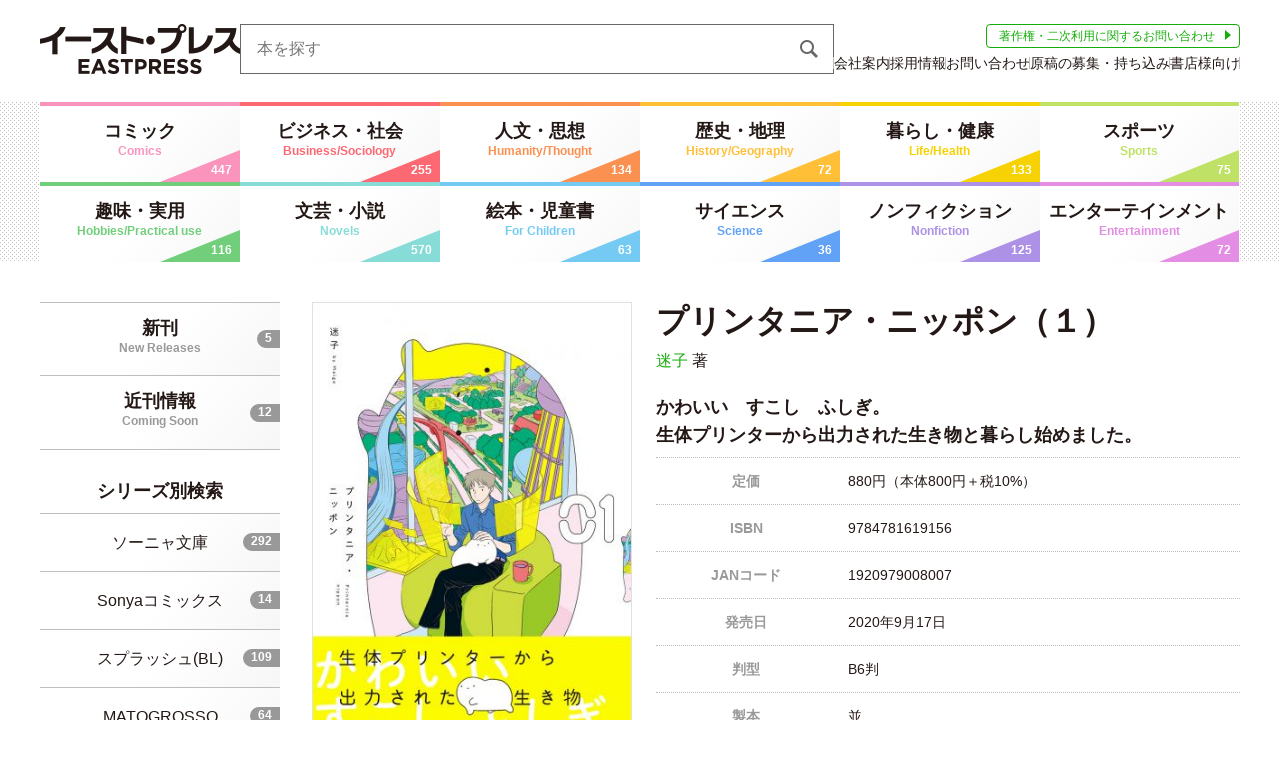

--- FILE ---
content_type: text/html; charset=UTF-8
request_url: https://www.eastpress.co.jp/goods/detail/9784781619156
body_size: 103719
content:
<!doctype html>
<html lang="ja">

<head prefix="og: http://ogp.me/ns# fb: http://ogp.me/ns/fb#">
	<!-- Global site tag (gtag.js) - Google Analytics -->
	<script async src="https://www.googletagmanager.com/gtag/js?id=UA-3832772-3"></script>
	<script>
		window.dataLayer = window.dataLayer || [];

		function gtag() {
			dataLayer.push(arguments);
		}
		gtag('js', new Date());

		gtag('config', 'UA-3832772-3');
	</script>

	<meta charset="utf-8">
	<meta http-equiv="x-ua-compatible" content="ie=edge">
	<meta name="viewport" content="width=device-width, initial-scale=1.0, minimum-scale=1.0">
	<meta name="format-detection" content="telephone=no">

	<title>書籍詳細 - プリンタニア・ニッポン（１）｜イースト・プレス</title>
			<meta name="description" content="かわいい　すこし　ふしぎ。
生体プリンターから出力された生き物と暮らし始めました。

ある日、佐藤の目の前に出力されたのは、もっちりとした不思議な生き物。
『プリンタニア・ニッポン』として新種登録された「それ」と暮らすことに。
SF（すこしふしぎ）な日常譚開幕！">
		<link rel="stylesheet" href="/css/splide-core.min.css">
<link rel="stylesheet" href="/css/yakuhanjp.min.css">
<link rel="stylesheet" href="/css/audio.css">
<link rel="stylesheet" href="/css/ress.css">
<link rel="stylesheet" href="/css/style.css">
<link rel="stylesheet" href="/css/summernote/summernote-lite.css">

	<!--Java script-->
	<script src="/js/jquery-1.11.1.min.js"></script>
<script src="/js/jquery.matchHeight-min.js"></script>
<script src="/js/splide.min.js"></script>
<script src="/js/audioplayer.min.js"></script>
<script src="/js/jqselectable.js"></script>

	<!-- favicon -->
	<link rel="apple-touch-icon" sizes="180x180" href="/apple-touch-icon.png?v=jwLnM6O6eB">
	<link rel="icon" href="/favicon.ico?v=jwLnM6O6eB">
	<meta name="theme-color" content="#ffffff">

	<!-- facebook -->
	<meta property="og:title" content="書籍詳細 - プリンタニア・ニッポン（１）｜イースト・プレス">
			<meta property="og:description" content="かわいい　すこし　ふしぎ。
生体プリンターから出力された生き物と暮らし始めました。

ある日、佐藤の目の前に出力されたのは、もっちりとした不思議な生き物。
『プリンタニア・ニッポン』として新種登録された「それ」と暮らすことに。
SF（すこしふしぎ）な日常譚開幕！">
		<meta property="og:type" content="website">
			<meta property="og:image"
			  content="//www.eastpress.co.jp:443/img/cover_image_l/9784781619156.jpg">
		<meta property="og:image:width" content="318" />
		<meta property="og:image:height" content="" />
		<meta property="og:site_name" content="イースト・プレス">
	<meta property="og:url" content="https://www.eastpress.co.jp/goods/detail/9784781619156">
	<meta property="og:locale" content="ja_JP">
	<meta property="fb:app_id" content="473323473213536">
	
	<!-- twitter -->
	<meta name="twitter:card" content="summary_large_image">

</head>

<body id="top">

<!-- ヘッダー -->
<header>
	<div id="header">
		<div class="wrapper header">
			<h1 class="logo"><a href="/">イースト・プレス EASTPRESS</a></h1>
			<div class="search">
				<form method="get" action="/search/">
					<input type="search" name="keyword" placeholder="本を探す" class="search-box"><input type="submit"
																										 class="search-btn" value="">
				</form>
			</div>

			<!--/*
                                                <div class="header-bnr"><a href="https://comic-porta.com/"><img
                            src="/files/banners/topS003d.jpg" alt=""></a></div>
                                                */-->

			<div class="header-sub-nav">
				<a href="/copyrights" class="secondary-use">著作権・二次利用に関するお問い合わせ</a>

				<ul class="header-sub-nav-list">
					<li><a href="/company.html">会社案内</a></li>
					<li><a href="/recruit.html">採用情報</a></li>
					<li><a
							href="https://www.eastpress.co.jp/inquiries">お問い合わせ</a>
					</li>
					<li><a href="/manuscript.html">原稿の募集・持ち込み</a></li>
					<li><a href="/shop/">書店様向け</a></li>
				</ul>
			</div>
		</div>

		<!-- グローバルナビ -->
					<nav>
				<div id="header-nav">
					<div class="wrapper">
						<div class="g-nav-slide">
							<p>カテゴリー検索はこちら</p>
						</div>
						<ul class="g-nav">
															<li class="category-comi"><a
										href="/category/index/1">コミック<span
											class="category-en">Comics</span></a><span
										class="category-count">447</span></li>
															<li class="category-busi"><a
										href="/category/index/2">ビジネス・社会<span
											class="category-en">Business/Sociology	</span></a><span
										class="category-count">255</span></li>
															<li class="category-huma"><a
										href="/category/index/4">人文・思想<span
											class="category-en">Humanity/Thought</span></a><span
										class="category-count">134</span></li>
															<li class="category-hist"><a
										href="/category/index/5">歴史・地理<span
											class="category-en">History/Geography</span></a><span
										class="category-count">72</span></li>
															<li class="category-life"><a
										href="/category/index/6">暮らし・健康<span
											class="category-en">Life/Health</span></a><span
										class="category-count">133</span></li>
															<li class="category-spo"><a
										href="/category/index/13">スポーツ<span
											class="category-en">Sports</span></a><span
										class="category-count">75</span></li>
															<li class="category-hobb"><a
										href="/category/index/7">趣味・実用<span
											class="category-en">Hobbies/Practical use</span></a><span
										class="category-count">116</span></li>
															<li class="category-nove"><a
										href="/category/index/8">文芸・小説<span
											class="category-en">Novels</span></a><span
										class="category-count">570</span></li>
															<li class="category-chil"><a
										href="/category/index/9">絵本・児童書<span
											class="category-en">For Children</span></a><span
										class="category-count">63</span></li>
															<li class="category-scie"><a
										href="/category/index/10">サイエンス<span
											class="category-en">Science</span></a><span
										class="category-count">36</span></li>
															<li class="category-nonf"><a
										href="/category/index/11">ノンフィクション<span
											class="category-en">Nonfiction</span></a><span
										class="category-count">125</span></li>
															<li class="category-ente"><a
										href="/category/index/12">エンターテインメント<span
											class="category-en">Entertainment</span></a><span
										class="category-count">72</span></li>
													</ul>
					</div>
				</div>
			</nav>
		
		<!-- ヘッダーテキストバナー -->
			</div>
</header>


<div class="wrapper container">
	<!-- サイドバー -->
	<!-- サイドバー -->
<aside>
    <div id="sidebar">
        <ul class="sidebar-box-nav">
            <li><a href="/new/">新刊<span class="book-en">New Releases</span></a><span
                    class="series-count">5</span>
            </li>
            <li><a href="/new/comingsoon/">近刊情報<span class="book-en">Coming Soon</span></a><span
                    class="series-count">12</span>
            </li>
        </ul>

        <h4 class="sidebar-title">シリーズ別検索</h4>
        <ul class="sidebar-box-nav">

                                    <li><a
                    href="/series/index/8">ソーニャ文庫</a><span
                    class="series-count">292</span></li>
                                    <li><a
                    href="/series/index/20">Sonyaコミックス</a><span
                    class="series-count">14</span></li>
                                    <li><a
                    href="/series/index/9">スプラッシュ(BL)</a><span
                    class="series-count">109</span></li>
                                    <li><a
                    href="/series/index/22">MATOGROSSO</a><span
                    class="series-count">64</span></li>
                                    <li><a
                    href="/series/index/23">COMICポルタ</a><span
                    class="series-count">44</span></li>
                                    <li><a
                    href="/series/index/1">コミックエッセイ</a><span
                    class="series-count">134</span></li>
                                    <li><a
                    href="/series/index/4">こどもプレス</a><span
                    class="series-count">41</span></li>
            
        </ul>

        <!--		<h4 class="sidebar-title">バックナンバー在庫検索</h4>-->
        <!--		<ul class="sidebar-list-nav">-->
        <!--			-->        <!--				<li><a href="-->        <!--">-->        <!--</a></li>-->
        <!--			-->        <!--		</ul>-->
        <h4 class="sidebar-title">イースト・プレスの<br>ウェブマガジン＆特設サイト</h4>
        <ul class="sidebar-list-nav">
            <li>
                <a href="http://matogrosso.jp/" target="_blank">MATOGROSSO</a>
                <ul class="sidebar-list-detail">
                    <li><a href="http://matogrosso.jp/about/" target="_blank">マトグロッソとは</a></li>
                    <!--<li><a href="http://matogrosso.jp/contents.html" target="_blank">執筆者一覧</a></li>
					<li><a href="http://matogrosso.jp/manga_b/" target="_blank">マンガ作品募集</a></li>-->
                </ul>
            </li>
            <li><a href="https://comic-porta.com/" target="_blank">COMICポルタ</a></li>
            <li><a href="http://www.sonyabunko.com/" target="_blank">ソーニャ文庫</a></li>
            <li><a href="http://www.splush.jp/" target="_blank">スプラッシュ(BL)</a></li>
            <li><a href="https://note.com/eastpress" target="_blank">公式note</a></li>
            <!--<li><a href="http://www.eastpress.co.jp/manga/" target="_blank">まんがで読破</a></li>-->
        </ul>
    </div>
</aside>	<!-- /サイドバー -->

	<div class="main">
    <main>
        <article>
            <!-- 書誌情報 -->
            <section>
                <div id="detail-main">
                    <div class="cols contents">
                        <div class="detail-col-book">
                            <div class="tile">
                                                                <img src="//www.eastpress.co.jp:443/img/cover_image_l/9784781619156.jpg"
                                    alt="プリンタニア・ニッポン（１）">
                                                            </div>
                                                        <a href="//www.eastpress.co.jp:443/img/cover_image_download/9784781619156.jpg"
                                class="download" target="_blank">表紙画像ダウンロード</a>
                                                                                </div>
                        <div class="detail-col-list">
                            <h1 class="book-title">
                                プリンタニア・ニッポン（１）                            </h1>
                                                        <p class="author">
                                                                <a
                                    href="/writer/index/2414">迷子</a>
                                著                                                                                            </p>
                                                                                    <p class="copy">かわいい　すこし　ふしぎ。<br>生体プリンターから出力された生き物と暮らし始めました。</p>
                                                                                                                <dl class="book-list">
                                <dt>定価</dt>
                                <dd>880円（本体800円＋税10%）
                                </dd>
                            </dl>
                                                                                    <dl class="book-list">
                                <dt>ISBN</dt>
                                <dd>9784781619156</dd>
                            </dl>
                                                                                    <dl class="book-list">
                                <dt>JANコード</dt>
                                <dd>1920979008007</dd>
                            </dl>
                                                                                                                                            <dl class="book-list">
                                <dt>発売日</dt>
                                <dd>2020年9月17日</dd>
                            </dl>
                                                                                    <dl class="book-list">
                                <dt>判型</dt>
                                <dd>
                                    B6判                                                                        　                                                                    </dd>
                            </dl>
                                                                                    <dl class="book-list">
                                <dt>製本</dt>
                                <dd>並</dd>
                            </dl>
                                                                                    <dl class="book-list">
                                <dt>ページ数</dt>
                                <dd>160ページ</dd>
                            </dl>
                                                                                    <dl class="book-list">
                                <dt>カテゴリー</dt>
                                <dd>
                                                                        <a href="/category/index/1"
                                        class="category-comi">コミック</a>
                                    <br>
                                                                                                        </dd>
                            </dl>
                                                                                    <dl class="book-list">
                                <dt>シリーズ</dt>
                                <dd><a href="/series/index/23"
                                        class="text-link">COMICポルタ</a></dd>
                            </dl>
                                                    </div>
                    </div>
                </div>
            </section>

                                    <!-- 詳細 -->
            <section>
                <div id="detail-detail">
                    <div class="section-title-part">
                        <h3 class="section-title">詳細<span class="section-en">Detail</span></h3>
                    </div>
                    <div class="contents">
                        <div class="tab-container">
                            <div class="tab-scroll">
                                <ul class="detail-tab">
                                                                        <li
                                        class="detail-tab-active">
                                        内容紹介</li>
                                    
                                    
                                    
                                                                        <!--	<li class="-->                                    <!--detail-tab-active-->                                    <!--">著者情報</li>-->
                                    
                                    
                                    
                                                                    </ul>
                            </div>
                                                        <!-- 内容紹介 -->
                            <div
                                class="detail-tab-contents detail-tab-active">
                                <div class="detail-tab-col">
                                                                        <div class="detail-side-wide note-editor">
                                        <div class="text note-editing-area">
                                            <div class="note-editable">
                                                かわいい　すこし　ふしぎ。<br />
生体プリンターから出力された生き物と暮らし始めました。<br />
<br />
ある日、佐藤の目の前に出力されたのは、もっちりとした不思議な生き物。<br />
『プリンタニア・ニッポン』として新種登録された「それ」と暮らすことに。<br />
SF（すこしふしぎ）な日常譚開幕！                                            </div>
                                        </div>
                                    </div>
                                                                                                        </div>
                                                            </div>
                                                                                                                                            <!-- 著者情報 -->
                            <!--	<div class="detail-tab-contents-->                            <!-- detail-tab-active-->                            <!--">-->
                            <!--		-->                            <!--			<p class="text">-->
                            <!--				<a href="/writer/index/-->                            <!--" class="text-link">-->
                            <!--					-->                            <!--（-->                            <!--）-->
                            <!--				</a>-->
                            <!--			</p>-->
                            <!--			<p class="text">-->                            <!--</p>-->
                            <!--		-->                            <!--	</div>-->
                                                                                                                                        </div>
                    </div>
                </div>
            </section>
            
            
                        <!-- 紙の本を購入する -->
            <section>
                <div id="shop-paper">
                    <div class="section-title-part">
                        <h3 class="section-title">紙の本を購入する<span class="section-en">Paper Books</span></h3>
                    </div>
                    <div class="contents">
                        <p class="text">イースト・プレスの紙の本は全国書店、オンライン書店でお求めいただけます。<br>
                            ※お近くの書店で在庫がない時は、全国の書店カウンターでお取り寄せいただけます。</p>
                        <div class="cols">
                                                        <div class="shop-col">
                                <a href="https://www.amazon.co.jp/dp/4781619150/ref=as_li_ss_tl?ie=UTF8&amp;qid=1548988598&amp;sr=8-24&amp;keywords=%E3%82%A4%E3%83%BC%E3%82%B9%E3%83%88%E3%83%BB%E3%83%97%E3%83%AC%E3%82%B9&amp;linkCode=sl1&amp;tag=eastpress-22&amp;linkId=0fa9c12f5dc4745baf86b7891ed16446&amp;language=ja_JP" target="_blank">
                                    <div class="shop-list">
                                        <p class="shop-logo amazon"></p>
                                        <p class="shop-name">amazon</p>
                                    </div>
                                </a>
                            </div>
                                                        <div class="shop-col">
                                <a href="https://www.e-hon.ne.jp/bec/SA/Detail?refISBN=9784781619156" target="_blank">
                                    <div class="shop-list">
                                        <p class="shop-logo e-hon"></p>
                                        <p class="shop-name">e-hon</p>
                                    </div>
                                </a>
                            </div>
                                                        <div class="shop-col">
                                <a href="https://www.hmv.co.jp/search/searchresults.asp?isbn=9784781619156" target="_blank">
                                    <div class="shop-list">
                                        <p class="shop-logo hmv"></p>
                                        <p class="shop-name">HMV&amp;BOOKS<br />
online</p>
                                    </div>
                                </a>
                            </div>
                                                        <div class="shop-col">
                                <a href="https://ck.jp.ap.valuecommerce.com/servlet/referral?sid=3147617&amp;pid=883012722&amp;vc_url=https%3A%2F%2Fwww.kinokuniya.co.jp%2Ff%2Fdsg-01-9784781619156" target="_blank">
                                    <div class="shop-list">
                                        <p class="shop-logo kino"></p>
                                        <p class="shop-name">紀伊國屋書店</p>
                                    </div>
                                </a>
                            </div>
                                                        <div class="shop-col">
                                <a href="https://ck.jp.ap.valuecommerce.com/servlet/referral?sid=3147617&amp;pid=883748864&amp;vc_url=https%3A%2F%2F7net.omni7.jp%2Fdetail_isbn%2F9784781619156" target="_blank">
                                    <div class="shop-list">
                                        <p class="shop-logo seven"></p>
                                        <p class="shop-name">セブンネット<br />
ショッピング</p>
                                    </div>
                                </a>
                            </div>
                                                        <div class="shop-col">
                                <a href="https://store.shopping.yahoo.co.jp/boox/search.html?p=9784781619156" target="_blank">
                                    <div class="shop-list">
                                        <p class="shop-logo bookfan"></p>
                                        <p class="shop-name">bookfan</p>
                                    </div>
                                </a>
                            </div>
                                                        <div class="shop-col">
                                <a href="https://ck.jp.ap.valuecommerce.com/servlet/referral?sid=3147617&amp;pid=885750167&amp;vc_url=https%3A%2F%2Fhonto.jp%2Fnetstore%2Fsearch.html%3Fk%3D9784781619156%26srchf%3D1%26partnerid%3D02vc01" target="_blank">
                                    <div class="shop-list">
                                        <p class="shop-logo honto"></p>
                                        <p class="shop-name">honto</p>
                                    </div>
                                </a>
                            </div>
                                                        <div class="shop-col">
                                <a href="https://www.honyaclub.com/shop/affiliate/itemlist.aspx?isbn=9784781619156" target="_blank">
                                    <div class="shop-list">
                                        <p class="shop-logo honya"></p>
                                        <p class="shop-name">Honya Club</p>
                                    </div>
                                </a>
                            </div>
                                                        <div class="shop-col">
                                <a href="https://rpx.a8.net/svt/ejp?a8mat=3NAJ0I+8XIUQ+2HOM+BWGDT&amp;rakuten=y&amp;a8ejpredirect=https%3A%2F%2Fhb.afl.rakuten.co.jp%2Fhgc%2Fg00q0724.2bo11c45.g00q0724.2bo12179%2Fa14080549489_3NAJ0I_8XIUQ_2HOM_BWGDT%3Fpc%3Dhttps%3A%2F%2Fbooks.rakuten.co.jp%2Fsearch%3Fsitem%3D9784781619156%26g%3D001%26l-id%3Dpc-search-box%26x%3D34%26y%3D25" target="_blank">
                                    <div class="shop-list">
                                        <p class="shop-logo raku"></p>
                                        <p class="shop-name">楽天ブックス</p>
                                    </div>
                                </a>
                            </div>
                                                        <div class="shop-col">
                                <a href="http://www.yodobashi.com/ec/category/index.html?word=9784781619156&amp;extst=rutles" target="_blank">
                                    <div class="shop-list">
                                        <p class="shop-logo yodo"></p>
                                        <p class="shop-name">ヨドバシ.com</p>
                                    </div>
                                </a>
                            </div>
                                                    </div>
                    </div>
                </div>
            </section>
                                                <!-- 電子書籍を購入する -->
            <section>
                <div id="shop-e">
                    <div class="section-title-part">
                        <h3 class="section-title">電子書籍を購入する<span class="section-en">E-books</span></h3>
                    </div>
                    <div class="contents">
                        <div class="cols">
                                                        <div class="shop-col">
                                <a href="https://www.amazon.co.jp/s?k=9784781619156&amp;i=digital-text&amp;__mk_ja_JP=%E3%82%AB%E3%82%BF%E3%82%AB%E3%83%8A&amp;ref=nb_sb_noss&amp;linkCode=sl1&amp;tag=eastpress-22&amp;linkId=ac5227121e30676202dbd3fae2b378b0&amp;language=ja_JP" target="_blank">
                                    <div class="shop-list">
                                        <p class="shop-logo kindle"></p>
                                        <p class="shop-name">amazon<br />
kindle</p>
                                    </div>
                                </a>
                            </div>
                                                        <div class="shop-col">
                                <a href="https://ebookjapan.yahoo.co.jp/search?keyword=%E3%83%97%E3%83%AA%E3%83%B3%E3%82%BF%E3%83%8B%E3%82%A2%E3%83%BB%E3%83%8B%E3%83%83%E3%83%9D%E3%83%B3%EF%BC%88%EF%BC%91%EF%BC%89" target="_blank">
                                    <div class="shop-list">
                                        <p class="shop-logo ebook"></p>
                                        <p class="shop-name">ebook japan</p>
                                    </div>
                                </a>
                            </div>
                                                        <div class="shop-col">
                                <a href="https://booklive.jp/search/keyword?keyword=%E3%83%97%E3%83%AA%E3%83%B3%E3%82%BF%E3%83%8B%E3%82%A2%E3%83%BB%E3%83%8B%E3%83%83%E3%83%9D%E3%83%B3%EF%BC%88%EF%BC%91%EF%BC%89&amp;use_search_box=1" target="_blank">
                                    <div class="shop-list">
                                        <p class="shop-logo live"></p>
                                        <p class="shop-name">ブックライブ</p>
                                    </div>
                                </a>
                            </div>
                                                        <div class="shop-col">
                                <a href="https://ck.jp.ap.valuecommerce.com/servlet/referral?sid=3147617&amp;pid=885750167&amp;vc_url=https%3A%2F%2Fhonto.jp%2Febook%2Fsearch_109784781619156.html%3Fsrchf%3D1%26tbty%3D0%26partnerid%3D02vc01" target="_blank">
                                    <div class="shop-list">
                                        <p class="shop-logo honto"></p>
                                        <p class="shop-name">honto</p>
                                    </div>
                                </a>
                            </div>
                                                        <div class="shop-col">
                                <a href="https://books.rakuten.co.jp/search?sv=30&amp;h=30&amp;o=0&amp;s=1&amp;b=1&amp;g=101&amp;sitem=9784781619156&amp;x=0&amp;y=0" target="_blank">
                                    <div class="shop-list">
                                        <p class="shop-logo kobo"></p>
                                        <p class="shop-name">楽天kobo</p>
                                    </div>
                                </a>
                            </div>
                                                        <div class="shop-col">
                                <a href="https://www.yodobashi.com/category/151007/?word=%E3%83%97%E3%83%AA%E3%83%B3%E3%82%BF%E3%83%8B%E3%82%A2%E3%83%BB%E3%83%8B%E3%83%83%E3%83%9D%E3%83%B3%EF%BC%88%EF%BC%91%EF%BC%89" target="_blank">
                                    <div class="shop-list">
                                        <p class="shop-logo yodo"></p>
                                        <p class="shop-name">ヨドバシ.com</p>
                                    </div>
                                </a>
                            </div>
                                                    </div>
                    </div>
                </div>
            </section>
                                                
            <!-- この本へのご意見・ご感想 -->
            <!--			<section>-->
            <!--				<div id="thoughts">-->
            <!--					<div class="contents">-->
            <!--						<h2 class="thoughts-slide">この本へのご意見・ご感想をお寄せください</h2>-->
            <!--						<div class="thoughts-contents-->            <!-- has_error-->            <!--">-->
            <!--							<p class="text">-->
            <!--								本書をお読みになったご意見・ご感想などをお気軽にお寄せください。<br>-->
            <!--								投稿された内容は、弊社ホームページやSNS、新聞・雑誌広告などに掲載させていただくことがございます。<br>-->
            <!--								<span class="required">※は必須項目です。</span>恐縮ですが、必ずご記入をお願いいたします。<br>-->
            <!--								※こちらにお送り頂いたご質問やご要望などに関しましては、お返事することができません。あしからず、ご了承ください。<br>-->
            <!--								<span class="notes"><a href="/inquiries" class="text-link">お問い合わせはこちらへ</a></span>-->
            <!--							</p>-->
            <!--							<div class="thoughts-form">-->
            <!--								-->            <!--									<p class="form-item">メールアドレス</p>-->
            <!--									-->            <!--									-->            <!--									<div class="error-message">-->            <!--</div>-->
            <!--									-->            <!--									<p class="form-item">性別<span class="required">※</span></p>-->
            <!--									-->            <!--									-->            <!--										<div class="error-message">-->            <!--</div>-->
            <!--									-->            <!---->
            <!--									<p class="form-item">年齢<span class="required">※</span></p>-->
            <!--									-->            <!--									-->            <!--										<div class="error-message">-->            <!--</div>-->
            <!--									-->            <!---->
            <!--									<p class="form-item">お住まいの地域<span class="required">※</span></p>-->
            <!--									-->            <!--									-->            <!--										<div class="error-message">-->            <!--</div>-->
            <!--									-->            <!---->
            <!--									<p class="form-item">ご感想をお寄せください<span class="required">※</span></p>-->
            <!--									-->            <!--									-->            <!--										<div class="error-message">-->            <!--</div>-->
            <!--									-->            <!--									-->            <!--									-->            <!--								-->            <!--							</div>-->
            <!--						</div>-->
            <!--					</div>-->
            <!--				</div>-->
            <!--			</section>-->

            
                        <!-- 新刊 または あなたへのオススメ -->
            <section>
                <div id="detail-new-book" class="section">
                    <div class="section-title-part">
                                                <h3 class="section-title">新刊<span class="section-en">New Releases</span></h3>
                                            </div>
                    <div class="book-slider-container contents">
                        <div class="common-book-slider splide" aria-label="新刊のスライドショー">
                            <div class="book-slider-wrapper">
                                <div class="splide__track">
                                    <div class="splide__list">
                                                                                <div class="splide__slide">
                                            <a
                                                href="/goods/detail/9784781625188">
                                                <div class="slide-img-container">
                                                    <div class="tile">
                                                                                                                <img src="//www.eastpress.co.jp:443/img/cover_image_s/9784781625188.jpg"
                                                            alt="">
                                                                                                            </div>
                                                </div>
                                                <div class="slide-text-container">
                                                    <p class="book-slider-title">仏伝身読</p>
                                                </div>
                                                <div class="hover-book">
                                                    <p class="hover-title">仏伝身読</p>
                                                    <dl class="hover-info">
                                                                                                                <dt>著</dt>
                                                        <dd>藤田一照</dd>
                                                                                                                                                                        <dt>カテゴリー:</dt>
                                                        <dd class="category-busi">
                                                            人文・思想                                                        </dd>
                                                                                                                <!--											-->                                                        <!--											<dd>-->
                                                        <!--												-->                                                        <!--												<p class="tag">-->                                                        <!--</p>-->
                                                        <!--												<p class="tag">ノンフィクション</p>-->
                                                        <!--												-->                                                        <!--											</dd>-->
                                                        <!--											-->                                                    </dl>
                                                </div>
                                            </a>
                                        </div>
                                                                                <div class="splide__slide">
                                            <a
                                                href="/goods/detail/9784781697918">
                                                <div class="slide-img-container">
                                                    <div class="tile">
                                                                                                                <img src="//www.eastpress.co.jp:443/img/cover_image_s/9784781697918.jpg"
                                                            alt="">
                                                                                                            </div>
                                                </div>
                                                <div class="slide-text-container">
                                                    <p class="book-slider-title">堅物軍人王の悪女</p>
                                                </div>
                                                <div class="hover-book">
                                                    <p class="hover-title">堅物軍人王の悪女</p>
                                                    <dl class="hover-info">
                                                                                                                <dt>著</dt>
                                                        <dd>最賀すみれ</dd>
                                                                                                                <dt>イラスト</dt>
                                                        <dd>炎かりよ</dd>
                                                                                                                                                                        <dt>カテゴリー:</dt>
                                                        <dd class="category-busi">
                                                            文芸・小説                                                        </dd>
                                                                                                                <!--											-->                                                        <!--											<dd>-->
                                                        <!--												-->                                                        <!--												<p class="tag">-->                                                        <!--</p>-->
                                                        <!--												<p class="tag">ノンフィクション</p>-->
                                                        <!--												-->                                                        <!--											</dd>-->
                                                        <!--											-->                                                    </dl>
                                                </div>
                                            </a>
                                        </div>
                                                                                <div class="splide__slide">
                                            <a
                                                href="/goods/detail/9784781625065">
                                                <div class="slide-img-container">
                                                    <div class="tile">
                                                                                                                <img src="//www.eastpress.co.jp:443/img/cover_image_s/9784781625065.jpg"
                                                            alt="">
                                                                                                            </div>
                                                </div>
                                                <div class="slide-text-container">
                                                    <p class="book-slider-title">静けさを宿し心を整える　なぞり書き・音読　禅の言葉</p>
                                                </div>
                                                <div class="hover-book">
                                                    <p class="hover-title">静けさを宿し心を整える　なぞり書き・音読　禅の言葉</p>
                                                    <dl class="hover-info">
                                                                                                                <dt>著</dt>
                                                        <dd>中山佳子</dd>
                                                                                                                <dt>監修</dt>
                                                        <dd>石井清純</dd>
                                                                                                                                                                        <dt>カテゴリー:</dt>
                                                        <dd class="category-busi">
                                                            暮らし・健康                                                        </dd>
                                                                                                                <!--											-->                                                        <!--											<dd>-->
                                                        <!--												-->                                                        <!--												<p class="tag">-->                                                        <!--</p>-->
                                                        <!--												<p class="tag">ノンフィクション</p>-->
                                                        <!--												-->                                                        <!--											</dd>-->
                                                        <!--											-->                                                    </dl>
                                                </div>
                                            </a>
                                        </div>
                                                                                <div class="splide__slide">
                                            <a
                                                href="/goods/detail/9784781625126">
                                                <div class="slide-img-container">
                                                    <div class="tile">
                                                                                                                <img src="//www.eastpress.co.jp:443/img/cover_image_s/9784781625126.jpg"
                                                            alt="">
                                                                                                            </div>
                                                </div>
                                                <div class="slide-text-container">
                                                    <p class="book-slider-title">「型」×「心理」で強くなる！　1on1のコツがわかるバスケ塾</p>
                                                </div>
                                                <div class="hover-book">
                                                    <p class="hover-title">「型」×「心理」で強くなる！　1on1のコツがわかるバスケ塾</p>
                                                    <dl class="hover-info">
                                                                                                                <dt>著</dt>
                                                        <dd>今田悠太（Yuta）</dd>
                                                                                                                                                                        <dt>カテゴリー:</dt>
                                                        <dd class="category-busi">
                                                            趣味・実用                                                        </dd>
                                                                                                                <!--											-->                                                        <!--											<dd>-->
                                                        <!--												-->                                                        <!--												<p class="tag">-->                                                        <!--</p>-->
                                                        <!--												<p class="tag">ノンフィクション</p>-->
                                                        <!--												-->                                                        <!--											</dd>-->
                                                        <!--											-->                                                    </dl>
                                                </div>
                                            </a>
                                        </div>
                                                                                <div class="splide__slide">
                                            <a
                                                href="/goods/detail/9784781625096">
                                                <div class="slide-img-container">
                                                    <div class="tile">
                                                                                                                <img src="//www.eastpress.co.jp:443/img/cover_image_s/9784781625096.jpg"
                                                            alt="">
                                                                                                            </div>
                                                </div>
                                                <div class="slide-text-container">
                                                    <p class="book-slider-title">なぜ、あの社長には優秀な人材が集まるのか超一流のリーダーの言葉の設計図 </p>
                                                </div>
                                                <div class="hover-book">
                                                    <p class="hover-title">なぜ、あの社長には優秀な人材が集まるのか超一流のリーダーの言葉の設計図 </p>
                                                    <dl class="hover-info">
                                                                                                                <dt>著</dt>
                                                        <dd>金山亮</dd>
                                                                                                                                                                        <dt>カテゴリー:</dt>
                                                        <dd class="category-busi">
                                                            ビジネス・社会                                                        </dd>
                                                                                                                <!--											-->                                                        <!--											<dd>-->
                                                        <!--												-->                                                        <!--												<p class="tag">-->                                                        <!--</p>-->
                                                        <!--												<p class="tag">ノンフィクション</p>-->
                                                        <!--												-->                                                        <!--											</dd>-->
                                                        <!--											-->                                                    </dl>
                                                </div>
                                            </a>
                                        </div>
                                                                                <div class="splide__slide">
                                            <a
                                                href="/goods/detail/9784781625027">
                                                <div class="slide-img-container">
                                                    <div class="tile">
                                                                                                                <img src="//www.eastpress.co.jp:443/img/cover_image_s/9784781625027.jpg"
                                                            alt="">
                                                                                                            </div>
                                                </div>
                                                <div class="slide-text-container">
                                                    <p class="book-slider-title">あすけん公式　 やせた人の冷蔵庫、これ入ってます！　あすけん栄養士のおすすめ！最強やせ食材で10分ごはん</p>
                                                </div>
                                                <div class="hover-book">
                                                    <p class="hover-title">あすけん公式　 やせた人の冷蔵庫、これ入ってます！　あすけん栄養士のおすすめ！最強やせ食材で10分ごはん</p>
                                                    <dl class="hover-info">
                                                                                                                <dt>著</dt>
                                                        <dd>あすけん</dd>
                                                                                                                                                                        <dt>カテゴリー:</dt>
                                                        <dd class="category-busi">
                                                            暮らし・健康                                                        </dd>
                                                                                                                <!--											-->                                                        <!--											<dd>-->
                                                        <!--												-->                                                        <!--												<p class="tag">-->                                                        <!--</p>-->
                                                        <!--												<p class="tag">ノンフィクション</p>-->
                                                        <!--												-->                                                        <!--											</dd>-->
                                                        <!--											-->                                                    </dl>
                                                </div>
                                            </a>
                                        </div>
                                                                                <div class="splide__slide">
                                            <a
                                                href="/goods/detail/9784781625157">
                                                <div class="slide-img-container">
                                                    <div class="tile">
                                                                                                                <img src="//www.eastpress.co.jp:443/img/cover_image_s/9784781625157.jpg"
                                                            alt="">
                                                                                                            </div>
                                                </div>
                                                <div class="slide-text-container">
                                                    <p class="book-slider-title">セフレのままじゃ終われない！</p>
                                                </div>
                                                <div class="hover-book">
                                                    <p class="hover-title">セフレのままじゃ終われない！</p>
                                                    <dl class="hover-info">
                                                                                                                <dt>著</dt>
                                                        <dd>かやま</dd>
                                                                                                                                                                        <dt>カテゴリー:</dt>
                                                        <dd class="category-busi">
                                                            コミック                                                        </dd>
                                                                                                                <!--											-->                                                        <!--											<dd>-->
                                                        <!--												-->                                                        <!--												<p class="tag">-->                                                        <!--</p>-->
                                                        <!--												<p class="tag">ノンフィクション</p>-->
                                                        <!--												-->                                                        <!--											</dd>-->
                                                        <!--											-->                                                    </dl>
                                                </div>
                                            </a>
                                        </div>
                                                                                <div class="splide__slide">
                                            <a
                                                href="/goods/detail/9784781625140">
                                                <div class="slide-img-container">
                                                    <div class="tile">
                                                                                                                <img src="//www.eastpress.co.jp:443/img/cover_image_s/9784781625140.jpg"
                                                            alt="">
                                                                                                            </div>
                                                </div>
                                                <div class="slide-text-container">
                                                    <p class="book-slider-title">栗山先生には鳴海くんがまぶしすぎる！</p>
                                                </div>
                                                <div class="hover-book">
                                                    <p class="hover-title">栗山先生には鳴海くんがまぶしすぎる！</p>
                                                    <dl class="hover-info">
                                                                                                                <dt>著</dt>
                                                        <dd>non food</dd>
                                                                                                                                                                        <dt>カテゴリー:</dt>
                                                        <dd class="category-busi">
                                                            コミック                                                        </dd>
                                                                                                                <!--											-->                                                        <!--											<dd>-->
                                                        <!--												-->                                                        <!--												<p class="tag">-->                                                        <!--</p>-->
                                                        <!--												<p class="tag">ノンフィクション</p>-->
                                                        <!--												-->                                                        <!--											</dd>-->
                                                        <!--											-->                                                    </dl>
                                                </div>
                                            </a>
                                        </div>
                                                                                <div class="splide__slide">
                                            <a
                                                href="/goods/detail/9784781625133">
                                                <div class="slide-img-container">
                                                    <div class="tile">
                                                                                                                <img src="//www.eastpress.co.jp:443/img/cover_image_s/9784781625133.jpg"
                                                            alt="">
                                                                                                            </div>
                                                </div>
                                                <div class="slide-text-container">
                                                    <p class="book-slider-title">塩田先生と雨井ちゃん７</p>
                                                </div>
                                                <div class="hover-book">
                                                    <p class="hover-title">塩田先生と雨井ちゃん７</p>
                                                    <dl class="hover-info">
                                                                                                                <dt>著</dt>
                                                        <dd>なかとかくみこ</dd>
                                                                                                                                                                        <dt>カテゴリー:</dt>
                                                        <dd class="category-busi">
                                                            コミック                                                        </dd>
                                                                                                                <!--											-->                                                        <!--											<dd>-->
                                                        <!--												-->                                                        <!--												<p class="tag">-->                                                        <!--</p>-->
                                                        <!--												<p class="tag">ノンフィクション</p>-->
                                                        <!--												-->                                                        <!--											</dd>-->
                                                        <!--											-->                                                    </dl>
                                                </div>
                                            </a>
                                        </div>
                                                                                <div class="splide__slide">
                                            <a
                                                href="/goods/detail/9784781697901">
                                                <div class="slide-img-container">
                                                    <div class="tile">
                                                                                                                <img src="//www.eastpress.co.jp:443/img/cover_image_s/9784781697901.jpg"
                                                            alt="">
                                                                                                            </div>
                                                </div>
                                                <div class="slide-text-container">
                                                    <p class="book-slider-title">打算婚未亡人になりかけましたがヤンデレ実業家の愛され妻になりました</p>
                                                </div>
                                                <div class="hover-book">
                                                    <p class="hover-title">打算婚未亡人になりかけましたがヤンデレ実業家の愛され妻になりました</p>
                                                    <dl class="hover-info">
                                                                                                                <dt>著</dt>
                                                        <dd>山野辺りり</dd>
                                                                                                                <dt>イラスト</dt>
                                                        <dd>時計ルーコ</dd>
                                                                                                                                                                        <dt>カテゴリー:</dt>
                                                        <dd class="category-busi">
                                                            文芸・小説                                                        </dd>
                                                                                                                <!--											-->                                                        <!--											<dd>-->
                                                        <!--												-->                                                        <!--												<p class="tag">-->                                                        <!--</p>-->
                                                        <!--												<p class="tag">ノンフィクション</p>-->
                                                        <!--												-->                                                        <!--											</dd>-->
                                                        <!--											-->                                                    </dl>
                                                </div>
                                            </a>
                                        </div>
                                                                                <div class="splide__slide">
                                            <a
                                                href="/goods/detail/9784781624891">
                                                <div class="slide-img-container">
                                                    <div class="tile">
                                                                                                                <img src="//www.eastpress.co.jp:443/img/cover_image_s/9784781624891.jpg"
                                                            alt="">
                                                                                                            </div>
                                                </div>
                                                <div class="slide-text-container">
                                                    <p class="book-slider-title">ヒップホップ名盤100</p>
                                                </div>
                                                <div class="hover-book">
                                                    <p class="hover-title">ヒップホップ名盤100</p>
                                                    <dl class="hover-info">
                                                                                                                <dt>著</dt>
                                                        <dd>小林雅明</dd>
                                                                                                                                                                        <dt>カテゴリー:</dt>
                                                        <dd class="category-busi">
                                                            趣味・実用                                                        </dd>
                                                                                                                <!--											-->                                                        <!--											<dd>-->
                                                        <!--												-->                                                        <!--												<p class="tag">-->                                                        <!--</p>-->
                                                        <!--												<p class="tag">ノンフィクション</p>-->
                                                        <!--												-->                                                        <!--											</dd>-->
                                                        <!--											-->                                                    </dl>
                                                </div>
                                            </a>
                                        </div>
                                                                                <div class="splide__slide">
                                            <a
                                                href="/goods/detail/9784781624983">
                                                <div class="slide-img-container">
                                                    <div class="tile">
                                                                                                                <img src="//www.eastpress.co.jp:443/img/cover_image_s/9784781624983.jpg"
                                                            alt="">
                                                                                                            </div>
                                                </div>
                                                <div class="slide-text-container">
                                                    <p class="book-slider-title">いつもの料理を手早く、おいしく　レンジメート フル活用レシピ</p>
                                                </div>
                                                <div class="hover-book">
                                                    <p class="hover-title">いつもの料理を手早く、おいしく　レンジメート フル活用レシピ</p>
                                                    <dl class="hover-info">
                                                                                                                <dt>著</dt>
                                                        <dd>川上文代</dd>
                                                                                                                                                                        <dt>カテゴリー:</dt>
                                                        <dd class="category-busi">
                                                            暮らし・健康                                                        </dd>
                                                                                                                <!--											-->                                                        <!--											<dd>-->
                                                        <!--												-->                                                        <!--												<p class="tag">-->                                                        <!--</p>-->
                                                        <!--												<p class="tag">ノンフィクション</p>-->
                                                        <!--												-->                                                        <!--											</dd>-->
                                                        <!--											-->                                                    </dl>
                                                </div>
                                            </a>
                                        </div>
                                                                                <div class="splide__slide">
                                            <a
                                                href="/goods/detail/9784781625089">
                                                <div class="slide-img-container">
                                                    <div class="tile">
                                                                                                                <img src="//www.eastpress.co.jp:443/img/cover_image_s/9784781625089.jpg"
                                                            alt="">
                                                                                                            </div>
                                                </div>
                                                <div class="slide-text-container">
                                                    <p class="book-slider-title">「なむ」の来歴</p>
                                                </div>
                                                <div class="hover-book">
                                                    <p class="hover-title">「なむ」の来歴</p>
                                                    <dl class="hover-info">
                                                                                                                <dt>著</dt>
                                                        <dd>斎藤真理子</dd>
                                                                                                                                                                        <dt>カテゴリー:</dt>
                                                        <dd class="category-busi">
                                                            文芸・小説                                                        </dd>
                                                                                                                <!--											-->                                                        <!--											<dd>-->
                                                        <!--												-->                                                        <!--												<p class="tag">-->                                                        <!--</p>-->
                                                        <!--												<p class="tag">ノンフィクション</p>-->
                                                        <!--												-->                                                        <!--											</dd>-->
                                                        <!--											-->                                                    </dl>
                                                </div>
                                            </a>
                                        </div>
                                                                                <div class="splide__slide">
                                            <a
                                                href="/goods/detail/9784781625010">
                                                <div class="slide-img-container">
                                                    <div class="tile">
                                                                                                                <img src="//www.eastpress.co.jp:443/img/cover_image_s/9784781625010.jpg"
                                                            alt="">
                                                                                                            </div>
                                                </div>
                                                <div class="slide-text-container">
                                                    <p class="book-slider-title">バフェットさんが伝えたい お金を増やすために大切な10のこと</p>
                                                </div>
                                                <div class="hover-book">
                                                    <p class="hover-title">バフェットさんが伝えたい お金を増やすために大切な10のこと</p>
                                                    <dl class="hover-info">
                                                                                                                <dt>著</dt>
                                                        <dd>桑原晃弥</dd>
                                                                                                                                                                        <dt>カテゴリー:</dt>
                                                        <dd class="category-busi">
                                                            ビジネス・社会                                                        </dd>
                                                                                                                <!--											-->                                                        <!--											<dd>-->
                                                        <!--												-->                                                        <!--												<p class="tag">-->                                                        <!--</p>-->
                                                        <!--												<p class="tag">ノンフィクション</p>-->
                                                        <!--												-->                                                        <!--											</dd>-->
                                                        <!--											-->                                                    </dl>
                                                </div>
                                            </a>
                                        </div>
                                                                                <div class="splide__slide">
                                            <a
                                                href="/goods/detail/9784781625041">
                                                <div class="slide-img-container">
                                                    <div class="tile">
                                                                                                                <img src="//www.eastpress.co.jp:443/img/cover_image_s/9784781625041.jpg"
                                                            alt="">
                                                                                                            </div>
                                                </div>
                                                <div class="slide-text-container">
                                                    <p class="book-slider-title">いっしょのお墓に入ろうね♡</p>
                                                </div>
                                                <div class="hover-book">
                                                    <p class="hover-title">いっしょのお墓に入ろうね♡</p>
                                                    <dl class="hover-info">
                                                                                                                <dt>著</dt>
                                                        <dd>御自愛</dd>
                                                                                                                                                                        <dt>カテゴリー:</dt>
                                                        <dd class="category-busi">
                                                            コミック                                                        </dd>
                                                                                                                <!--											-->                                                        <!--											<dd>-->
                                                        <!--												-->                                                        <!--												<p class="tag">-->                                                        <!--</p>-->
                                                        <!--												<p class="tag">ノンフィクション</p>-->
                                                        <!--												-->                                                        <!--											</dd>-->
                                                        <!--											-->                                                    </dl>
                                                </div>
                                            </a>
                                        </div>
                                                                                <div class="splide__slide">
                                            <a
                                                href="/goods/detail/9784781624617">
                                                <div class="slide-img-container">
                                                    <div class="tile">
                                                                                                                <img src="//www.eastpress.co.jp:443/img/cover_image_s/9784781624617.jpg"
                                                            alt="">
                                                                                                            </div>
                                                </div>
                                                <div class="slide-text-container">
                                                    <p class="book-slider-title">まんがで知る人と仕事　桜井政博　ゲームで世界をもっと楽しく</p>
                                                </div>
                                                <div class="hover-book">
                                                    <p class="hover-title">まんがで知る人と仕事　桜井政博　ゲームで世界をもっと楽しく</p>
                                                    <dl class="hover-info">
                                                                                                                <dt>監修</dt>
                                                        <dd>桜井政博</dd>
                                                                                                                <dt>編集</dt>
                                                        <dd>尾野こし（サイドランチ）</dd>
                                                                                                                                                                        <dt>カテゴリー:</dt>
                                                        <dd class="category-busi">
                                                            絵本・児童書                                                        </dd>
                                                                                                                <!--											-->                                                        <!--											<dd>-->
                                                        <!--												-->                                                        <!--												<p class="tag">-->                                                        <!--</p>-->
                                                        <!--												<p class="tag">ノンフィクション</p>-->
                                                        <!--												-->                                                        <!--											</dd>-->
                                                        <!--											-->                                                    </dl>
                                                </div>
                                            </a>
                                        </div>
                                                                                <div class="splide__slide">
                                            <a
                                                href="/goods/detail/9784781625058">
                                                <div class="slide-img-container">
                                                    <div class="tile">
                                                                                                                <img src="//www.eastpress.co.jp:443/img/cover_image_s/9784781625058.jpg"
                                                            alt="">
                                                                                                            </div>
                                                </div>
                                                <div class="slide-text-container">
                                                    <p class="book-slider-title">5日間で身につく！上司も部下も成長する1on1ミーティングの神メソッド5000人のリーダーを育成して導き出した、部下の本音を引き出し信頼を生む対話術</p>
                                                </div>
                                                <div class="hover-book">
                                                    <p class="hover-title">5日間で身につく！上司も部下も成長する1on1ミーティングの神メソッド5000人のリーダーを育成して導き出した、部下の本音を引き出し信頼を生む対話術</p>
                                                    <dl class="hover-info">
                                                                                                                <dt>著</dt>
                                                        <dd>石丸健一</dd>
                                                                                                                                                                        <dt>カテゴリー:</dt>
                                                        <dd class="category-busi">
                                                            ビジネス・社会                                                        </dd>
                                                                                                                <!--											-->                                                        <!--											<dd>-->
                                                        <!--												-->                                                        <!--												<p class="tag">-->                                                        <!--</p>-->
                                                        <!--												<p class="tag">ノンフィクション</p>-->
                                                        <!--												-->                                                        <!--											</dd>-->
                                                        <!--											-->                                                    </dl>
                                                </div>
                                            </a>
                                        </div>
                                                                                <div class="splide__slide">
                                            <a
                                                href="/goods/detail/9784781625034">
                                                <div class="slide-img-container">
                                                    <div class="tile">
                                                                                                                <img src="//www.eastpress.co.jp:443/img/cover_image_s/9784781625034.jpg"
                                                            alt="">
                                                                                                            </div>
                                                </div>
                                                <div class="slide-text-container">
                                                    <p class="book-slider-title">さざなみ町とはざまの子</p>
                                                </div>
                                                <div class="hover-book">
                                                    <p class="hover-title">さざなみ町とはざまの子</p>
                                                    <dl class="hover-info">
                                                                                                                <dt>著</dt>
                                                        <dd>ならの</dd>
                                                                                                                                                                        <dt>カテゴリー:</dt>
                                                        <dd class="category-busi">
                                                            コミック                                                        </dd>
                                                                                                                <!--											-->                                                        <!--											<dd>-->
                                                        <!--												-->                                                        <!--												<p class="tag">-->                                                        <!--</p>-->
                                                        <!--												<p class="tag">ノンフィクション</p>-->
                                                        <!--												-->                                                        <!--											</dd>-->
                                                        <!--											-->                                                    </dl>
                                                </div>
                                            </a>
                                        </div>
                                                                                <div class="splide__slide">
                                            <a
                                                href="/goods/detail/9784781697895">
                                                <div class="slide-img-container">
                                                    <div class="tile">
                                                                                                                <img src="//www.eastpress.co.jp:443/img/cover_image_s/9784781697895.jpg"
                                                            alt="">
                                                                                                            </div>
                                                </div>
                                                <div class="slide-text-container">
                                                    <p class="book-slider-title">子づくり目的の政略婚なのでわたしは愛されない妻になるはずですが？</p>
                                                </div>
                                                <div class="hover-book">
                                                    <p class="hover-title">子づくり目的の政略婚なのでわたしは愛されない妻になるはずですが？</p>
                                                    <dl class="hover-info">
                                                                                                                <dt>著</dt>
                                                        <dd>小山内慧夢</dd>
                                                                                                                <dt>絵</dt>
                                                        <dd>鈴ノ助</dd>
                                                                                                                                                                        <dt>カテゴリー:</dt>
                                                        <dd class="category-busi">
                                                            文芸・小説                                                        </dd>
                                                                                                                <!--											-->                                                        <!--											<dd>-->
                                                        <!--												-->                                                        <!--												<p class="tag">-->                                                        <!--</p>-->
                                                        <!--												<p class="tag">ノンフィクション</p>-->
                                                        <!--												-->                                                        <!--											</dd>-->
                                                        <!--											-->                                                    </dl>
                                                </div>
                                            </a>
                                        </div>
                                                                                <div class="splide__slide">
                                            <a
                                                href="/goods/detail/9784781625072">
                                                <div class="slide-img-container">
                                                    <div class="tile">
                                                                                                                <img src="//www.eastpress.co.jp:443/img/cover_image_s/9784781625072.jpg"
                                                            alt="">
                                                                                                            </div>
                                                </div>
                                                <div class="slide-text-container">
                                                    <p class="book-slider-title">悪人の恋２</p>
                                                </div>
                                                <div class="hover-book">
                                                    <p class="hover-title">悪人の恋２</p>
                                                    <dl class="hover-info">
                                                                                                                <dt>著</dt>
                                                        <dd>霜月かいり</dd>
                                                                                                                <dt>原作</dt>
                                                        <dd>荷鴣</dd>
                                                                                                                <dt>原作</dt>
                                                        <dd>鈴ノ助</dd>
                                                                                                                                                                        <dt>カテゴリー:</dt>
                                                        <dd class="category-busi">
                                                            コミック                                                        </dd>
                                                                                                                <!--											-->                                                        <!--											<dd>-->
                                                        <!--												-->                                                        <!--												<p class="tag">-->                                                        <!--</p>-->
                                                        <!--												<p class="tag">ノンフィクション</p>-->
                                                        <!--												-->                                                        <!--											</dd>-->
                                                        <!--											-->                                                    </dl>
                                                </div>
                                            </a>
                                        </div>
                                                                            </div>
                                </div>
                            </div>
                        </div>
                    </div>
                </div>
            </section>
            
        </article>
    </main>
</div></div>

<!-- フッター -->
<footer>
	<div id="footer">
		<div class="footer-sns">
			<ul>
				<li><a href="https://twitter.com/share?url=https%3A%2F%2Fwww.eastpress.co.jp%2Fgoods%2Fdetail%2F9784781619156" target="_blank"
					   class="footer-x"></a></li>
				<li><a href="https://www.facebook.com/sharer/sharer.php?u=https%3A%2F%2Fwww.eastpress.co.jp%2Fgoods%2Fdetail%2F9784781619156"
					   target="_blank" class="footer-fb"></a></li>
				<!--				<li><a href="https://plus.google.com/share?url=-->				<!--" target="_blank" class="footer-gp"></a></li>-->
				<li><a href="https://social-plugins.line.me/lineit/share?url=https%3A%2F%2Fwww.eastpress.co.jp%2Fgoods%2Fdetail%2F9784781619156"
					   target="_blank" class="footer-li"></a></li>
			</ul>
		</div>
		<div class="footer-nav">
			<div class="wrapper">
				<div class="cols contents">
					<div class="footer-col">
													<h4 class="footer-nav-title">カテゴリー別検索</h4>
							<ul class="footer-list-nav">
																	<li class="category-comi"><a
											href="/category/index/1">コミック</a>
									</li>
																	<li class="category-busi"><a
											href="/category/index/2">ビジネス・社会</a>
									</li>
																	<li class="category-huma"><a
											href="/category/index/4">人文・思想</a>
									</li>
																	<li class="category-hist"><a
											href="/category/index/5">歴史・地理</a>
									</li>
																	<li class="category-life"><a
											href="/category/index/6">暮らし・健康</a>
									</li>
																	<li class="category-spo"><a
											href="/category/index/13">スポーツ</a>
									</li>
																	<li class="category-hobb"><a
											href="/category/index/7">趣味・実用</a>
									</li>
																	<li class="category-nove"><a
											href="/category/index/8">文芸・小説</a>
									</li>
																	<li class="category-chil"><a
											href="/category/index/9">絵本・児童書</a>
									</li>
																	<li class="category-scie"><a
											href="/category/index/10">サイエンス</a>
									</li>
																	<li class="category-nonf"><a
											href="/category/index/11">ノンフィクション</a>
									</li>
																	<li class="category-ente"><a
											href="/category/index/12">エンターテインメント</a>
									</li>
															</ul>
						
						<ul class="footer-list-nav">
							<li><a href="/new/">新刊</a></li>
							<li><a href="/new/comingsoon/">近刊情報</a></li>
						</ul>
					</div>

											<div class="footer-col">
							<h4 class="footer-nav-title">シリーズ別検索</h4>
							<ul class="footer-list-nav">

																	<li><a
											href="/series/index/8">ソーニャ文庫</a>
									</li>
																	<li><a
											href="/series/index/20">Sonyaコミックス</a>
									</li>
																	<li><a
											href="/series/index/9">スプラッシュ(BL)</a>
									</li>
																	<li><a
											href="/series/index/22">MATOGROSSO</a>
									</li>
																	<li><a
											href="/series/index/23">COMICポルタ</a>
									</li>
																	<li><a
											href="/series/index/1">コミックエッセイ</a>
									</li>
																	<li><a
											href="/series/index/4">こどもプレス</a>
									</li>
															</ul>
						</div>
					
					<!--					-->					<!--					<div class="footer-col">-->
					<!--						<h4 class="footer-nav-title">バックナンバー在庫検索</h4>-->
					<!--						<ul class="footer-list-nav">-->
					<!---->
					<!--							-->					<!--								<li><a href="-->					<!--">-->					<!--</a></li>-->
					<!--							-->					<!--						</ul>-->
					<!--					</div>-->
					<!--					-->

					<div class="footer-col">
						<h4 class="footer-nav-title">イースト・プレスの<br>ウェブマガジン＆特設サイト</h4>
						<ul class="footer-list-nav">
							<li>
								<a href="http://matogrosso.jp/" target="_blank">MATOGROSSO</a>
								<ul class="footer-list-detail">
									<li><a href="http://matogrosso.jp/about/" target="_blank">マトグロッソとは</a></li>
									<!--<li><a href="http://matogrosso.jp/contents.html" target="_blank">執筆者一覧</a></li>
								<li><a href="http://matogrosso.jp/manga_b/" target="_blank">マンガ作品募集</a></li>-->
								</ul>
							</li>
							<li><a href="https://comic-porta.com/" target="_blank">COMICポルタ</a></li>
							<li><a href="https://www.sonyabunko.com/" target="_blank">ソーニャ文庫</a></li>
							<li><a href="https://www.splush.jp/" target="_blank">スプラッシュ(BL)</a></li>
							<li><a href="https://note.com/eastpress" target="_blank">公式note</a></li>
							<!--<li><a href="https://www.eastpress.co.jp/manga/" target="_blank">まんがで読破</a></li>-->
						</ul>
					</div>
					<div class="footer-col">
						<ul class="footer-list-nav">
							<li><a href="/company.html">会社案内・地図</a></li>
							<li><a href="/recruit.html">採用情報</a></li>
							<li><a href="/inquiries">お問い合わせ</a></li>
							<li><a href="/copyrights">著作権・二次利用に関するお問い合わせ</a></li>
							<li><a href="/privacy.html">プライバシーポリシー</a></li>
							<li><a href="/manuscript.html">原稿の募集・持ち込みについて</a></li>
							<li><a href="/shop/">書店様向け</a></li>
						</ul>
					</div>
				</div>
			</div>
			<p class="copyright">Copyright &copy; Eastpress All Rights Reserved.</p>
		</div>
	</div>
</footer>

<!-- トップへもどるボタン -->
<a href="#top" class="totop"></a>

<!--Java script-->
<script src="/js/cmn.js"></script>
<script src="/js/book.js"></script>
<script>
$(function() {
    //詳細タブ切替
    $('.detail-tab li').click(function() {
        var num = $('.detail-tab li').index(this);
        $('.detail-tab-contents').removeClass('detail-tab-active');
        $('.detail-tab-contents').eq(num).addClass('detail-tab-active');
        $('.detail-tab li').removeClass('detail-tab-active');
        $(this).addClass('detail-tab-active');
    });

    //詳細タブ内　オーディオサンプル
    $('audio').audioPlayer({
        classPrefix: 'audioplayer',
    });
    $('.audio-container > div').addClass('audioplayer-novolume');

    //ご意見・ご感想　開閉
    var $thoughts_contents = $('.thoughts-contents');
    var $thoughts_slide = $('.thoughts-slide');
    var $thoughts = $('#thoughts');
    //入力エラーがあったら最初から開いておき、移動する
    if (!$thoughts_contents.hasClass('has_error')) {
        $thoughts_contents.hide();
    } else {
        var thoughts_position = $('#thoughts').offset().top;
        $('body,html').animate({
            scrollTop: thoughts_position
        }, 400, 'swing');
        $thoughts_slide.addClass('thoughts-active');
    }
    $thoughts_slide.click(function() {
        $thoughts_contents.slideToggle('fast');
        $thoughts_slide.toggleClass('thoughts-active');
    });

    //ご意見・ご感想　地域選択
    $('select').jQselectable({
        opacity: 1,
        set: 'slideDown',
        out: 'slideUp',
    });
});
</script>
</body>

</html>


--- FILE ---
content_type: text/css
request_url: https://www.eastpress.co.jp/css/audio.css
body_size: 3970
content:
@charset "utf-8";.audioplayer-playpause,.audioplayer-volume{cursor:pointer;width:40px}.audioplayer{color:#fff;position:relative;z-index:1}.audioplayer-mini{width:2.5em;margin:0 auto}.audioplayer>div{position:absolute}.audioplayer-playpause{height:100%;text-align:left;text-indent:-9999px;cursor:pointer;z-index:2;top:0;left:0}.audioplayer-mini .audioplayer-playpause{width:100%}.audioplayer-playpause a{display:block}.audioplayer-stopped .audioplayer-playpause a{width:0;height:0;border:.5em solid transparent;border-right:none;border-left-color:#fff;content:'';position:absolute;top:50%;left:50%;margin:-.5em 0 0 -.25em}.audioplayer-playing .audioplayer-playpause a{width:.75em;height:.75em;position:absolute;top:50%;left:50%;margin:-.375em 0 0 -.375em}.audioplayer-playing .audioplayer-playpause a:after,.audioplayer-playing .audioplayer-playpause a:before{width:40%;height:100%;background-color:#fff;content:'';position:absolute;top:0}.audioplayer-playing .audioplayer-playpause a:before{left:0}.audioplayer-playing .audioplayer-playpause a:after{right:0}.audioplayer-time{width:4.375em;height:100%;text-align:center;z-index:2;top:0;line-height:35px}.audioplayer-novolume .audioplayer-time-duration{border-right:0;right:0}.audioplayer-bar{background-color:#222;cursor:pointer;z-index:1;top:50%}.audioplayer-novolume .audioplayer-bar{right:4.375em}.audioplayer-bar div{width:0;height:100%;position:absolute;left:0;top:0}.audioplayer-bar-loaded{background-color:#333;z-index:1}.audioplayer-bar-played{z-index:2}.audioplayer-volume{height:100%;text-align:left;text-indent:-9999px;cursor:pointer;z-index:2;top:0;right:0}.audioplayer-volume:focus,.audioplayer-volume:hover{background-color:#222}.audioplayer-volume-button{width:100%;height:100%}.audioplayer-volume-button a{width:.313em;height:.375em;background-color:#fff;display:block;position:relative;z-index:1;top:40%;left:35%}.audioplayer-volume-button a:after,.audioplayer-volume-button a:before{content:'';position:absolute}.audioplayer-volume-button a:before{width:0;height:0;border:.5em solid transparent;border-left:none;border-right-color:#fff;z-index:2;top:50%;right:-.25em;margin-top:-.5em}.audioplayer:not(.audioplayer-muted) .audioplayer-volume-button a:after{width:.313em;height:.313em;border:.25em double #fff;border-width:.25em .25em 0 0;left:.563em;top:-.063em;-webkit-border-radius:0 .938em 0 0;-moz-border-radius:0 .938em 0 0;border-radius:0 .938em 0 0;-webkit-transform:rotate(45deg);-moz-transform:rotate(45deg);-ms-transform:rotate(45deg);-o-transform:rotate(45deg);transform:rotate(45deg)}.audioplayer-volume-adjust{height:6.25em;cursor:default;position:absolute;left:0;right:-1px;top:-9999px}.audioplayer-volume:not(:hover) .audioplayer-volume-adjust{opacity:0}.audioplayer-volume:hover .audioplayer-volume-adjust{top:auto;bottom:100%}.audioplayer-volume-adjust>div{width:40%;height:80%;background-color:#222;cursor:pointer;position:relative;z-index:1;margin:30% auto 0}.audioplayer-volume-adjust div div{width:100%;height:100%;position:absolute;bottom:0;left:0}.audioplayer-novolume .audioplayer-volume{display:none}.audioplayer-bar,.audioplayer-volume-adjust>div{background:#999}.audioplayer-bar{height:16px;left:calc(40px + 4.375em);right:calc(40px + 4.375em);margin-top:-.65em}.audioplayer,.audioplayer-volume-adjust{background:#686868}.audioplayer-bar-played,.audioplayer-volume-adjust div div{background:#15ad09}.audioplayer-bar,.audioplayer-bar div,.audioplayer-volume-adjust div{border-radius:8px}.audioplayer{border:none;border-radius:4px;height:40px;text-shadow:none}.audioplayer-volume{border-left:1px solid #989898}.audioplayer-time-duration{right:40px;border-right:none}.audioplayer:not(.audioplayer-mini) .audioplayer-playpause{border-right:1px solid #989898}.audioplayer-time-current{border-left:none;left:40px}.audioplayer-volume-adjust{border-top-left-radius:4px;border-top-right-radius:4px}.audioplayer-playpause:focus,.audioplayer-playpause:hover{background-color:transparent}

--- FILE ---
content_type: text/css
request_url: https://www.eastpress.co.jp/css/style.css
body_size: 58920
content:
@charset "utf-8";

/*-- 共通 --*/
body {
  color: #231815;
  font: 400 16px/1.6 YakuHanJP_Noto, "Noto Sans CJK JP", "Noto Sans JP", sans-serif;
}

a {
  color: #231815;
}

.wrapper {
  margin: 0 auto;
  max-width: 1200px;
}

.logo a {
  display: block;
  font-size: 1em;
  overflow: hidden;
  text-indent: 100%;
  white-space: nowrap;
}

input[type="text"],
input[type="search"],
input[type="email"],
input[type="url"],
input[type="tel"],
textarea,
input[type="submit"],
input[type="button"] {
  border-radius: 0;
  -webkit-appearance: none;
  -moz-appearance: none;
  appearance: none;
}

input[type="text"],
input[type="search"],
input[type="email"],
input[type="url"],
input[type="tel"],
select,
textarea {
  background: #fff;
  border: 1px solid #686868;
}

input[type="text"]:placeholder-shown {
  color: #686868;
}

input[type="text"]::-webkit-input-placeholder {
  color: #686868;
}

input[type="text"]:-moz-placeholder {
  color: #686868;
}

input[type="text"]::-moz-placeholder {
  color: #686868;
}

input[type="text"]:-ms-input-placeholder {
  color: #686868;
}

.input-line,
.input-zip {
  height: 40px;
  line-height: 40px;
  padding: 0 0.5em;
}

.input-box {
  padding: 0.5em;
  height: 9em;
  overflow: auto;
}

.input-line,
.input-box,
.input-file {
  margin-bottom: 8px;
}

.input-line,
.input-box {
  width: 100%;
}

.input-zip {
  margin-bottom: 1em;
  width: 120px;
}

.form-item {
  margin: 1em 0 0.2em;
}

.form-item,
.radio,
.check {
  color: #686868;
}

.form-item {
  font-weight: 700;
}

input[type="radio"],
input[type="checkbox"] {
  display: none;
}

.radio,
.check {
  display: inline-block;
  padding-left: 32px;
  position: relative;
}

.radio {
  margin: 0 20px 8px 0;
}

.radio:before,
.radio:after,
.check:before,
.check:after {
  bottom: 0;
  content: "";
  display: block;
  margin: auto;
  position: absolute;
  top: 0;
}

.radio:before,
.radio:after {
  border-radius: 50%;
}

.radio:after,
.check:after {
  border: 1px solid #686868;
  height: 24px;
  left: 0;
  width: 24px;
}

.check:after {
  background: #fff;
}

.radio:before {
  background: #15ad09;
  height: 10px;
  left: 7px;
  opacity: 0;
  width: 10px;
}

.check:before {
  left: 8px;
  width: 8px;
  height: 16px;
  border-right: 3px solid #15ad09;
  border-bottom: 3px solid #15ad09;
  opacity: 0;
  transform: rotate(45deg);
  bottom: 7px;
  top: inherit;
  z-index: 5;
}

input[type="radio"]:checked + .radio:before,
input[type="checkbox"]:checked + .check:before {
  opacity: 1;
}

.contents {
  margin-bottom: 72px;
}

#top-info,
#list .contents,
#info-text,
#info-link {
  margin-bottom: 56px;
}

#top-picks .contents,
#jinbun,
#shop-paper .contents,
#shop-e .contents {
  margin-bottom: 48px;
}

#top-ranking .contents,
#ranking50 .contents,
#info-book {
  margin-bottom: 32px;
}

#matogrosso {
  margin-bottom: 0.8em;
}

#footer .contents,
#info-detail .contents {
  margin-bottom: 0;
}

.category-en,
.book-en,
.category-count,
.series-count {
  display: block;
  font-size: 0.75rem;
  font-weight: 700;
  line-height: 1;
}

.category-count,
.series-count {
  color: #fff;
}

.category-comi .category-en,
.hover-info .category-comi,
.category-comi .rank-list dt,
.book-list .category-comi,
.ranking50-col .category-comi,
.page-title-part .category-comi {
  color: #fb94bd;
}

.category-busi .category-en,
.hover-info .category-busi,
.category-busi .rank-list dt,
.book-list .category-busi,
.ranking50-col .category-busi,
.page-title-part .category-busi {
  color: #fc6973;
}

/*.category-poli .category-en,
.hover-info .category-poli,
.category-poli .rank-list dt,
.book-list .category-poli,
.ranking50-col .category-poli,
.page-title-part .category-poli {
  color: #fb9151;
}*/

.category-huma .category-en,
.hover-info .category-huma,
.category-huma .rank-list dt,
.book-list .category-huma,
.ranking50-col .category-huma,
.page-title-part .category-huma {
  color: #fb9151;
}

.category-hist .category-en,
.hover-info .category-hist,
.category-hist .rank-list dt,
.book-list .category-hist,
.ranking50-col .category-hist,
.page-title-part .category-hist {
  color: #ffbf37;
}

.category-life .category-en,
.hover-info .category-life,
.category-life .rank-list dt,
.book-list .category-life,
.ranking50-col .category-life,
.page-title-part .category-life {
  color: #f7d203;
}

.category-spo .category-en,
.hover-info .category-spo,
.category-spo .rank-list dt,
.book-list .category-spo,
.ranking50-col .category-spo,
.page-title-part .category-spo {
  color: #bee166;
}

.category-hobb .category-en,
.hover-info .category-hobb,
.category-hobb .rank-list dt,
.book-list .category-hobb,
.ranking50-col .category-hobb,
.page-title-part .category-hobb {
  color: #71cf7c;
}

.category-nove .category-en,
.hover-info .category-nove,
.category-nove .rank-list dt,
.book-list .category-nove,
.ranking50-col .category-nove,
.page-title-part .category-nove {
  color: #88dcd8;
}

.category-chil .category-en,
.hover-info .category-chil,
.category-chil .rank-list dt,
.book-list .category-chil,
.ranking50-col .category-chil,
.page-title-part .category-chil {
  color: #74caf3;
}

.category-scie .category-en,
.hover-info .category-scie,
.category-scie .rank-list dt,
.book-list .category-scie,
.ranking50-col .category-scie,
.page-title-part .category-scie {
  color: #61a1f6;
}

.category-nonf .category-en,
.hover-info .category-nonf,
.category-nonf .rank-list dt,
.book-list .category-nonf,
.ranking50-col .category-nonf,
.page-title-part .category-nonf {
  color: #ad91e6;
}

.category-ente .category-en,
.hover-info .category-ente,
.category-ente .rank-list dt,
.book-list .category-ente,
.ranking50-col .category-ente,
.page-title-part .category-ente {
  color: #e38ee4;
}

.g-nav a:before,
.secondary-use:after,
.arrow-link:before,
.sidebar-list-nav li a:before,
.footer-list-nav li a:before,
.common-btn:after,
a.sctble_display:after,
.pager-next:before,
.pager-end:before,
.pager-end:after,
.pager-prev:before,
.pager-first:before,
.pager-first:after {
  border-color: transparent;
  border-style: solid;
  content: "";
  display: block;
  height: 0;
  position: absolute;
  width: 0;
}

.g-nav .category-comi a:before {
  border-bottom-color: #fb94bd;
}

.g-nav .category-busi a:before {
  border-bottom-color: #fc6973;
}

/*.g-nav .category-poli a:before {
  border-bottom-color: #fb9151;
}*/

.g-nav .category-huma a:before {
  border-bottom-color: #fb9151;
}

.g-nav .category-hist a:before {
  border-bottom-color: #ffbf37;
}

.g-nav .category-life a:before {
  border-bottom-color: #f7d203;
}

.g-nav .category-spo a:before {
  border-bottom-color: #bee166;
}

.g-nav .category-hobb a:before {
  border-bottom-color: #71cf7c;
}

.g-nav .category-nove a:before {
  border-bottom-color: #88dcd8;
}

.g-nav .category-chil a:before {
  border-bottom-color: #74caf3;
}

.g-nav .category-scie a:before {
  border-bottom-color: #61a1f6;
}

.g-nav .category-nonf a:before {
  border-bottom-color: #ad91e6;
}

.g-nav .category-ente a:before {
  border-bottom-color: #e38ee4;
}

.g-nav li a,
.sidebar-box-nav li a {
  background: -moz-linear-gradient(-45deg, rgba(255, 255, 255, 0) 50%, rgba(239, 238, 238, 0.5) 100%); /* FF3.6-15 */
  background: -webkit-linear-gradient(-45deg, rgba(255, 255, 255, 0) 50%, rgba(239, 238, 238, 0.5) 100%); /* Chrome10-25,Safari5.1-6 */
  background: linear-gradient(135deg, rgba(255, 255, 255, 0) 50%, rgba(239, 238, 238, 0.5) 100%); /* W3C, IE10+, FF16+, Chrome26+, Opera12+, Safari7+ */
  filter: progid:DXImageTransform.Microsoft.gradient( startColorstr='#00ffffff', endColorstr='#80efeeee',GradientType=1 ); /* IE6-9 fallback on horizontal gradient */
  display: block;
  text-align: center;
}

.g-nav .category-comi a,
#top-ranking .category-comi {
  border-top-color: #fb94bd;
}

.g-nav .category-busi a,
#top-ranking .category-busi {
  border-top-color: #fc6973;
}

/*.g-nav .category-poli a,
#top-ranking .category-poli {
  border-top-color: #fb9151;
}*/

.g-nav .category-huma a,
#top-ranking .category-huma {
  border-top-color: #fb9151;
}

.g-nav .category-hist a,
#top-ranking .category-hist {
  border-top-color: #ffbf37;
}

.g-nav .category-life a,
#top-ranking .category-life {
  border-top-color: #f7d203;
}

.g-nav .category-spo a,
#top-ranking .category-hobb {
  border-top-color: #bee166;
}

.g-nav .category-hobb a,
#top-ranking .category-hobb {
  border-top-color: #71cf7c;
}

.g-nav .category-nove a,
#top-ranking .category-nove {
  border-top-color: #88dcd8;
}

.g-nav .category-chil a,
#top-ranking .category-chil {
  border-top-color: #74caf3;
}

.g-nav .category-scie a,
#top-ranking .category-scie {
  border-top-color: #61a1f6;
}

.g-nav .category-nonf a,
#top-ranking .category-nonf {
  border-top-color: #ad91e6;
}

.g-nav .category-ente a,
#top-ranking .category-ente {
  border-top-color: #e38ee4;
}

.section-title-part {
  border-bottom: 1px solid #bdbdbd;
  margin-bottom: 1.5rem;
  overflow: hidden;
  padding-bottom: 0.6rem;
}

#top-info .section-title-part,
#detail-info .section-title-part,
#info .section-title-part {
  margin-bottom: 0;
}

#top-info .section-title-part .more-link,
#detail-info .section-title-part .more-link {
  margin-top: 0.6rem;
}

.section-title {
  float: left;
  font-size: 1.375em;
  font-weight: 700;
}

.sub-title-part {
  margin-bottom: 1rem;
  overflow: hidden;
}

.sub-title,
.rank {
  font-size: 1.25em;
  font-weight: 700;
}

.sub-title-part .sub-title {
  float: left;
}

.page-title-part {
  border-bottom: 2px solid #bdbdbd;
  margin-bottom: 1.5rem;
  overflow: hidden;
  padding-bottom: 0.6rem;
}

.page-title {
  float: left;
  font-size: 2em;
  font-weight: 700;
}

.section-en {
  color: #686868;
  font-size: 0.875rem;
  font-weight: 400;
  margin-left: 1rem;
}

.page-en {
  color: #686868;
  float: right;
  font-size: 1rem;
  font-weight: 700;
  margin-top: 1.5em;
}

.more-link {
  font-size: 0.75em;
}

#top-info .more-link,
.ranking-col .more-link {
  text-align: right;
}

.page-title-part .more-link,
.section-title-part .more-link,
.sub-title-part .more-link {
  float: right;
}

.section-title-part .more-link {
  margin-top: 1rem;
}

.sub-title-part .more-link {
  margin-top: 0.6rem;
}

.arrow-link,
.sidebar-list-nav li a,
.footer-list-nav li a {
  display: inline-block;
  padding-left: 1em;
  position: relative;
}

.arrow-link:before,
.sidebar-list-nav li a:before,
.footer-list-nav li a:before {
  border-width: 6px 0 6px 6px;
  border-left-color: #15ad09;
  left: 0;
}

.sidebar-list-nav li a:before,
.footer-list-nav li a:before,
.arrow-link:before,
#category-top-ranking50 .more-link .arrow-link:before {
  top: 6px;
}

.more-link .arrow-link:before {
  top: 4px;
}

.category-comi .more-link .arrow-link:before {
  border-left-color: #fb94bd;
}

.category-busi .more-link .arrow-link:before {
  border-left-color: #fc6973;
}

/*.category-poli .more-link .arrow-link:before {
  border-left-color: #fb9151;
}*/

.category-huma .more-link .arrow-link:before {
  border-left-color: #fb9151;
}

.category-hist .more-link .arrow-link:before {
  border-left-color: #ffbf37;
}

.category-life .more-link .arrow-link:before {
  border-left-color: #f7d203;
}

.category-spo .more-link .arrow-link:before {
  border-left-color: #bee166;
}

.category-hobb .more-link .arrow-link:before {
  border-left-color: #71cf7c;
}

.category-nove .more-link .arrow-link:before {
  border-left-color: #88dcd8;
}

.category-chil .more-link .arrow-link:before {
  border-left-color: #74caf3;
}

.category-scie .more-link .arrow-link:before {
  border-left-color: #61a1f6;
}

.category-nonf .more-link .arrow-link:before {
  border-left-color: #ad91e6;
}

.category-ente .more-link .arrow-link:before {
  border-left-color: #e38ee4;
}

.header-bnr a,
.picks-col a,
.ranking-col a,
.web-magazine-col a,
.shop-col a,
.detail-side-bnr a,
.ranking50-col a,
.related-book-col a,
#info .info-list a,
.list-col-book .tile a,
.splide__slide a,
.bnr-alone a {
  display: block;
}

.header-bnr a img,
.header-bnr img {
  max-width: 240px;
}

.book-slider-container a {
  position: relative;
}

.hover-book {
  background: rgba(35, 24, 21, 0.8);
  color: #fff;
  display: none;
  min-height: 100%;
  left: 0;
  padding: 1em;
  position: absolute;
  top: 0;
  width: 100%;
}

.hover-info dt {
  font-weight: 700;
}

.hover-title,
.book-slider-title,
.rank-book-title,
.related-book-title {
  font-size: 0.875rem;
  font-weight: 700;
}

.book-slider-title,
.rank-book-title,
.related-book-title {
  margin-top: 0.8rem;
}

.hover-info {
  font-size: 0.75rem;
}

.hover-info dt {
  margin-top: 1em;
}

.hover-info dd {
  margin-bottom: 0.5em;
}

.text {
  margin-bottom: 0.5rem;
}

.bnr-alone {
  margin: 0 0 1em;
  width: 480px;
}

.tag {
  background-color: #15ad09;
  border-radius: 0 4px 4px 0;
  color: #fff;
  display: inline-block;
  font-size: 0.875rem;
  float: left;
  height: 30px;
  line-height: 30px;
  margin: 0 8px 8px 15px;
  padding: 0 1em 0 0.5em;
  position: relative;
}

.tag:before {
  background: url(../img/tag-parts.png) no-repeat;
  content: "";
  display: block;
  height: 30px;
  left: -15px;
  position: absolute;
  top: 0;
  width: 15px;
}

.cols,
.info-cols,
.detail-tab-col {
  display: flex;
  flex-wrap: wrap;
  justify-content: space-between;
}

#category-top-ranking50 .cols,
#ranking50 .cols,
#info-book .cols {
  justify-content: flex-start;
}

.picks-col,
.info-cols .info-list {
  width: calc(50% - 12px);
}

.tile {
  border: 1px solid #e1e1e1;
}

.tile-info {
  border-bottom: 1px solid #e1e1e1;
  border-left: 1px solid #e1e1e1;
  border-right: 1px solid #e1e1e1;
  padding: 1rem 3.5rem 1rem 1.5rem;
  position: relative;
}

.tile-info:after {
  background: url(../img/arrow-toppicks.gif) no-repeat;
  bottom: 0;
  content: "";
  display: block;
  height: 16px;
  margin: auto;
  position: absolute;
  right: 24px;
  top: 0;
  width: 8px;
}

.header-text-bnr-container,
.book-slider-container {
  position: relative;
}

/*#new-book-slider,
.common-book-slider {
	height: 0;
	overflow: hidden;
}*/

.book-slider-wrapper .splide__arrow > svg {
  display: none;
}

.book-slider-container .book-slider-wrapper {
  margin: 0 2rem;
  position: relative;
}

.book-slider-wrapper .splide__arrow--prev,
.book-slider-wrapper .splide__arrow--next {
  position: absolute;
  z-index: 10;
  top: 0;
  bottom: 0;
  margin: auto;
  height: 40px;
  width: 24px;
}

.book-slider-wrapper .splide__arrow--prev {
  right: calc(100% + 8px);
}

.book-slider-wrapper .splide__arrow--next {
  left: calc(100% + 8px);
}

.book-slider-wrapper .splide__arrow--prev::after,
.book-slider-wrapper .splide__arrow--next::after {
  width: 24px;
  height: 40px;
  content: "";
  display: block;
}

.book-slider-wrapper .splide__arrow--prev::after {
  background-image: url(../img/arrow-bookslider-l.gif);
}

.book-slider-wrapper .splide__arrow--next::after {
  background-image: url(../img/arrow-bookslider-r.gif);
}

.book-slider-container .splide__slide img,
.picks-col img,
.detail-col-book img,
.detail-sample-img img,
.ranking50-col .tile img,
.list-col-book .tile img,
.related-book-col .tile img,
.list-bnr-slider .splide__slide img {
  height: auto;
  width: 100%;
}

.book-slider-container .tag {
  font-size: 0.75rem;
  height: auto;
  line-height: 20px;
  margin: 0 8px 8px 10px;
  padding: 0 0.5em 0 0.5em;
}

.book-slider-container .tag:before {
  height: 20px;
  left: -10px;
  width: 10px;
  background-size: cover;
}

.additional-info,
.ebook-info {
  border-radius: 1rem;
  display: inline-block;
  font-size: 0.75rem;
  font-weight: 700;
  padding: 0.25em 1rem;
}

.detail-col-list .additional-info,
.list-col-list .additional-info,
.ebook-info {
  margin-bottom: 1rem;
}

.additional-info {
  background: #686868;
  border: 1px solid #686868;
  color: #fff;
}

.ebook-info {
  border: 1px solid #686868;
  color: #686868;
}

#contents-top,
.detail-sns {
  overflow: hidden;
}

.bread-list {
  font-size: 0.75em;
  float: left;
  overflow: hidden;
}

.bread-list li,
.detail-sns li {
  float: left;
}

.bread-list li + li {
  margin-left: 0.5rem;
  padding-left: 1rem;
  position: relative;
}

.bread-list li + li:before {
  background: url(../img/arrow-bread.gif) no-repeat;
  content: "";
  display: block;
  height: 16px;
  left: 0;
  position: absolute;
  top: 1px;
  width: 8px;
}

.book-title {
  font-size: 2em;
  font-weight: 700;
  line-height: 1.2;
}

.author a,
.text-link {
  color: #15ad09;
}

.text {
  font-size: 0.875em;
}

.book-list,
.audio-list {
  border-bottom: 1px dotted #bdbdbd;
  font-size: 0.875em;
  overflow: hidden;
}

.book-list:first-of-type,
.audio-list:first-of-type {
  border-top: 1px dotted #bdbdbd;
}

.book-list dt,
.audio-list dt {
  color: #999;
  font-weight: 700;
  float: left;
  padding: 0.75rem 0;
  text-align: center;
}

.book-list dd,
.audio-list dd {
  overflow: hidden;
  padding: 0.75rem 0 0.75rem 0.75rem;
}

.common-btn {
  background: #15ad09;
  border-radius: 4px;
  color: #fff;
  display: block;
  font-size: 1.125rem;
  font-weight: 700;
  max-width: 240px;
  padding: 1rem 0;
  position: relative;
  text-align: center;
}

.common-btn:after {
  border-width: 6px 0 6px 6px;
  border-left-color: #fff;
  bottom: 0;
  margin: auto;
  right: 8px;
  top: 0;
}

.sub-btn {
  background: #999;
  border-radius: 4px;
  color: #fff;
  display: block;
  font-size: 1.125rem;
  font-weight: 700;
  max-width: 240px;
  padding: 1rem 0;
  text-align: center;
}

.required {
  color: #d70000;
}

.notes,
.page-number {
  font-size: 0.75rem;
}

.section-title .notes {
  font-weight: 400;
}

/* ヘッダー */
#header {
  padding-bottom: 16px;
}

#header .header {
  display: flex;
  flex-wrap: nowrap;
  gap: 1.5rem;
  padding: 1.5em 0 1.75em;
}

.logo a {
  background: url(../img/logo.gif) no-repeat;
  height: 50px;
  width: 200px;
}

.search {
  position: relative;
  flex-grow: 1;
}

.search-box {
  height: 50px;
  line-height: 50px;
  padding: 0 2em 0 1em;
  width: 100%;
}

.search-btn {
  background: url(../img/search-icon.gif) no-repeat;
  bottom: 0;
  height: 18px;
  margin: auto;
  position: absolute;
  right: 16px;
  top: 0;
  width: 18px;
}

.header-sub-nav {
  display: flex;
  flex-direction: column;
  align-items: flex-end;
}

.secondary-use {
  border: 1px solid #15ad09;
  border-radius: 4px;
  color: #15ad09;
  display: block;
  font-size: 0.75rem;
  padding: 2px 2em 1px 1em;
  position: relative;
  margin-bottom: 0.5rem;
}

.secondary-use:after {
  border-width: 5px 0 5px 6px;
  border-left-color: #15ad09;
  right: 8px;
  top: 5px;
}

.header-sub-nav-list {
  display: flex;
  flex-wrap: wrap;
  gap: 1px;
  padding-inline: 1px;
  position: relative;
}

.header-sub-nav-list:after,
.header-sub-nav-list li:before {
  content: "";
  background-color: #bdbdbd;
  display: block;
  position: absolute;
  top: 1px;
  height: 12px;
  width: 1px;
}

.header-sub-nav-list:after {
  right: 0;
}

.header-sub-nav-list li:before {
  left: -1px;
}

.header-sub-nav-list li {
  position: relative;
}

.header-sub-nav-list li a {
  font-size: 0.875rem;
  display: block;
  line-height: 1;
  padding-inline: 1em;
}

/* グローバルナビ */
#header-nav {
  background: url(../img/nav-bg.gif);
}

.g-nav {
  display: flex;
  flex-wrap: wrap;
}

.g-nav li {
  background: #fff;
  position: relative;
  width: 16.66%;
}

.g-nav li a {
  border-top-style: solid;
  border-top-width: 4px;
  font-size: 1.125em;
  font-weight: 700;
  padding: 0.6em 0 1.4em;
  position: relative;
}

.g-nav a:before {
  border-width: 0 0 32px 80px;
  bottom: 0;
  position: absolute;
  right: 0;
}

.g-nav .category-count {
  bottom: 6px;
  position: absolute;
  right: 8px;
}

/* ヘッダーテキストバナー */
.arrow-header .slick-prev,
.arrow-header .slick-next {
  height: 16px;
  width: 8px;
}

.arrow-header .slick-next {
  right: 8px;
}

.arrow-header .slick-prev {
  left: 8px;
}

/* .header-text-bnr-container {
	display: none;
} */

.header-text-bnr-container .text-container {
  padding: 8px;
}

.header-text-bnr-container .text-container img {
  max-height: 17px;
}

.splide__slide img {
  margin: 0 auto;
}

.header-text-bnr-container button.splide__arrow {
  position: absolute;
  top: 50%;
  transform: translateY(-50%);
  z-index: 1;
  width: 16px;
  height: 16px;
}

.header-text-bnr-container .splide__arrow--prev {
  left: 0.25rem;
}

.header-text-bnr-container .splide__arrow--next {
  right: 0.25rem;
}

.header-text-bnr-container .splide__arrow--prev svg {
  transform: scaleX(-1);
}

.header-text-bnr-container .splide__arrow svg {
  fill: #fff;
  width: 16px;
  height: 16px;
}

.container {
  display: flex;
  padding-top: 24px;
}

.main {
  width: calc(100% - 272px);
}

/* サイドバー */
#sidebar {
  margin-right: 32px;
  width: 240px;
}

.sidebar-box-nav:first-of-type,
.sidebar-title {
  font-size: 1.125em;
  font-weight: 700;
}

.book-en {
  color: #999;
}

.sidebar-box-nav {
  border-top: 1px solid #bdbdbd;
}

.sidebar-box-nav li {
  border-bottom: 1px solid #bdbdbd;
  position: relative;
}

.sidebar-box-nav:first-of-type li a {
  padding: 0.6em 0 1.2em;
}

.sidebar-box-nav li a {
  padding: 1em 0;
}

.series-count {
  background: #999;
  border-radius: 9px 0 0 9px;
  bottom: 0;
  height: 18px;
  line-height: 17px;
  margin: auto;
  padding: 0 8px;
  position: absolute;
  right: 0;
  top: 0;
}

.sidebar-title {
  margin-bottom: 0.5rem;
  text-align: center;
}

.sidebar-box-nav {
  margin-bottom: 1.5em;
}

.sidebar-list-nav {
  border-top: 1px solid #bdbdbd;
  border-bottom: 1px solid #bdbdbd;
  padding-bottom: 0.5rem;
  margin: 0.5rem 0 2em;
}

.sidebar-list-nav li,
.sidebar-list-detail li {
  margin: 0.5em 0;
}

.sidebar-list-detail li {
  font-size: 0.875em;
}

.sidebar-list-detail li a {
  color: #999;
  padding-left: 2.5rem;
  position: relative;
}

.sidebar-list-detail li a:before {
  background-color: #999;
  border: none;
  height: 1px;
  left: 16px;
  top: 11px;
  width: 16px;
}

/* トップページヘッダースライダー */
#top-slider {
  margin-bottom: 10px;
  position: relative;
}

#top-slider .splide__slide img {
  width: 100%;
  height: auto;
}

.splide__pagination {
  position: absolute;
  gap: 0.75rem;
  right: 1.5rem;
  bottom: 0.75rem;
}

.splide__pagination li button {
  background-color: #999;
  height: 8px;
  width: 8px;
  border-radius: 50%;
}

.splide__pagination li button.is-active {
  background-color: #231815;
}

/*-- 今週のおすすめ --*/
.picks-col {
  margin-bottom: 24px;
}

.picks-col img {
  margin: 0 auto;
  max-width: 450px;
}

.picks-title {
  font-weight: 700;
  margin-bottom: 0.5em;
}

.picks-author {
  font-size: 0.875em;
}

/* お知らせ */
.info-cols {
  border-bottom: 1px solid #bdbdbd;
}

.info-list {
  border-bottom: 1px dotted #bdbdbd;
}

.top-info .info-list:last-of-type,
.top-info .info-list:nth-last-of-type(2) {
  border-bottom: none;
}

.info-list dt {
  color: #999;
  font-size: 0.75em;
  font-weight: 700;
  float: left;
  padding: 1rem 0;
  width: 80px;
}

.info-list dd {
  font-size: 0.875em;
  overflow: hidden;
  padding: 1rem 0;
}

.rss {
  background: #15ad09 url(../img/rss-icon.gif) no-repeat 0 0;
  border-radius: 4px;
  color: #fff;
  display: block;
  font-weight: 700;
  height: 20px;
  padding: 0 6px 0 20px;
}

#top-info .info-cols + .more-link {
  margin-top: 1em;
}

/*-- 新刊 --*/
.newbook-title {
  font-weight: 700;
  margin-top: 0.8em;
}

#new-book-slider .hover-title {
  font-size: 1em;
}

#new-book-slider .hover-info {
  font-size: 0.875em;
}

/*-- ランキング --*/
.ranking-col {
  font-size: 0.875em;
  font-weight: 700;
  margin-bottom: 3em;
  width: calc((100% - 96px) / 5);
}

.ranking-book {
  margin: 0 auto 0.8em;
  max-height: 218px;
  max-width: 100%;
}

.rank-list {
  color: #999;
  margin-bottom: 0.5em;
}

/*.rank-list.first-rank {
	font-size: 1rem;
	font-weight: 700;
}*/

/*-- ウェブマガジン --*/
.web-magazine-col {
  font-size: 0.875em;
  margin-bottom: 24px;
  width: calc((100% - 48px) / 3);
}

.web-magazine-col .tile {
  min-height: 253px;
  position: relative;
}

.web-magazine-col .tile img {
  bottom: 0;
  left: 0;
  margin: auto;
  max-height: 251px;
  max-width: 100%;
  position: absolute;
  right: 0;
  top: 0;
}

.web-magazine-date {
  color: #999;
  font-weight: 700;
  margin-bottom: 0.5em;
}

/*-- 近刊情報 --*/
#coming-book .additional-info {
  display: block;
  margin: 1rem auto 0.8em;
  max-width: 115px;
  text-align: center;
}

/*-- フッター --*/
#footer {
  padding-top: 56px;
}

.footer-sns {
  margin: 0 auto 40px;
  width: 184px;
}

.footer-sns ul {
  overflow: hidden;
}

.footer-sns ul li {
  float: left;
}

.footer-sns ul li + li {
  margin-left: 32px;
}

.footer-sns ul li a {
  display: block;
  height: 40px;
  width: 40px;
}

.footer-x {
  background: url(../img/logo-x.svg) no-repeat center;
}

.footer-fb {
  background: url(../img/logo-fb.svg) no-repeat;
}

.footer-gp {
  background: url(../img/gp-footer.gif) no-repeat;
}

.footer-li {
  background: url(../img/logo-li.svg) no-repeat;
}

.footer-nav {
  background: #686868 url(../img/footer-bg.gif);
  padding: 2.5em 0 0;
}

.footer-nav,
.footer-nav a {
  color: #fff;
}

.footer-col {
  width: calc((100% - 64px) / 4);
}

.footer-col:last-of-type {
  margin-top: 2.5em;
}

.footer-nav-title {
  font-size: 1em;
  font-weight: 700;
  margin-bottom: 1em;
}

.footer-list-nav {
  font-size: 0.875rem;
}

.footer-list-nav li {
  margin: 0.5rem 0;
}

.footer-list-nav + .footer-list-nav {
  margin-top: 2em;
}

.footer-list-detail li {
  font-size: 0.75rem;
}

.footer-list-detail li a {
  padding-left: 2.5rem;
  position: relative;
}

.footer-list-detail li a:before {
  background-color: #fff;
  border: none;
  height: 1px;
  left: 16px;
  top: 9px;
  width: 16px;
}

.copyright {
  font-size: 0.6875em;
  text-align: center;
  padding: 2.5rem 0 1.5rem;
}

/*-- totop --*/
.totop {
  display: none;
  background: url(../img/totop.png) no-repeat;
  bottom: 40px;
  height: 24px;
  position: fixed;
  right: 40px;
  width: 48px;
}

/* 書籍詳細 */
.detail-sns {
  float: right;
}

.detail-sns li + li {
  margin-left: 0.5rem;
}

.detail-sns li a {
  display: block;
  height: 30px;
  width: 30px;
}

.detail-tw {
  background: url(../img/tw-detail.gif) no-repeat center;
}

.detail-fb {
  background-image: url(../img/fb-detail.gif);
}

.detail-gp {
  background-image: url(../img/gp-detail.gif);
}

.detail-li {
  background-image: url(../img/li-detail.gif);
}

.detail-col-book {
  width: 320px;
}

.detail-col-book .tile {
  margin-bottom: 16px;
}

.download {
  border: 1px solid #686868;
  border-radius: 4px;
  color: #686868;
  display: block;
  font-size: 0.875em;
  margin-bottom: 8px;
  padding: 0.75rem 28px 0.75rem 0;
  position: relative;
  text-align: center;
}

.download:after,
.yondemill:after {
  bottom: 0;
  content: "";
  display: block;
  margin: auto;
  position: absolute;
  top: 0;
  width: 20px;
}

.download:after {
  background: url(../img/dl-icon.gif) no-repeat;
  height: 20px;
  right: 77px;
}

.yondemill {
  background: #15ad09;
  border-radius: 4px;
  color: #fff;
  display: block;
  font-size: 1.125em;
  padding: 1em 28px 1em 0;
  position: relative;
  text-align: center;
}

.yondemill:after {
  background: url(../img/yonde-icon.png) no-repeat;
  height: 19px;
  right: 57px;
}

.detail-col-list {
  width: calc(100% - 344px);
}

.author {
  margin: 0.5em 0 1.25em;
}

.copy {
  font-size: 1.125em;
  font-weight: 700;
  margin-bottom: 0.5rem;
}

.book-list dt {
  width: 180px;
}

.book-list .tag {
  margin: 8px 8px 8px 15px;
}

/*-- オンライン書店で購入する・電子書店で購入する --*/
#shop-paper .cols,
#shop-e .cols {
  justify-content: flex-start;
}

#shop-paper .cols {
  margin-top: 24px;
}

.shop-col {
  margin: 0 3px 8px;
}

.shop-col .shop-list {
  background: #fff; /* Old browsers */
  background: -moz-linear-gradient(top, #fff 68%, #f5f5f5 68%); /* FF3.6-15 */
  background: -webkit-linear-gradient(top, #fff 68%, #f5f5f5 68%); /* Chrome10-25,Safari5.1-6 */
  background: linear-gradient(to bottom, #fff 68%, #f5f5f5 68%); /* W3C, IE10+, FF16+, Chrome26+, Opera12+, Safari7+ */
  filter: progid:DXImageTransform.Microsoft.gradient( startColorstr='#fff', endColorstr='#f5f5f5',GradientType=0 ); /* IE6-9 */
  border: 1px solid #bdbdbd;
  border-radius: 50%;
  height: 148px;
  position: relative;
  width: 148px;
}

.shop-logo {
  left: 0;
  margin: auto;
  position: absolute;
  right: 0;
}

.shop-name {
  bottom: 28px;
  color: #999;
  font-size: 0.75em;
  font-weight: 700;
  height: 16px;
  left: 0;
  line-height: 1.2;
  margin: auto;
  position: absolute;
  right: 0;
  text-align: center;
}

.amazon {
  background-image: url(../img/amazon.gif);
  height: 47px;
  top: 40px;
  width: 102px;
}

.e-hon {
  background-image: url(../img/e-hon.gif);
  height: 55px;
  top: 30px;
  width: 100px;
}

.hmv {
  background-image: url(../img/hmv.gif);
  height: 46px;
  top: 40px;
  width: 124px;
}

.kino {
  background-image: url(../img/kino.gif);
  height: 71px;
  top: 20px;
  width: 99px;
}

.seven {
  background-image: url(../img/seven.gif);
  height: 57px;
  top: 28px;
  width: 73px;
}

.tsuta {
  background-image: url(../img/tsuta.gif);
  height: 51px;
  top: 38px;
  width: 129px;
}

.bookfan {
  background-image: url(../img/bookfan.gif);
  height: 38px;
  top: 45px;
  width: 127px;
}

.honto {
  background-image: url(../img/honto.gif);
  height: 50px;
  top: 40px;
  width: 108px;
}

.honya {
  background-image: url(../img/honya.gif);
  height: 36px;
  top: 44px;
  width: 135px;
}

.raku {
  background-image: url(../img/raku.gif);
  height: 44px;
  top: 40px;
  width: 119px;
}

.yodo {
  background-image: url(../img/yodo.gif);
  height: 30px;
  top: 45px;
  width: 130px;
}

.kindle {
  background-image: url(../img/kindle.gif);
  height: 45px;
  top: 40px;
  width: 126px;
}

.ibooks {
  background-image: url(../img/ibooks.gif);
  height: 45px;
  top: 40px;
  width: 126px;
}

.ebook {
  background-image: url(../img/ebook.gif);
  height: 47px;
  top: 40px;
  width: 116px;
}

.seemo {
  background-image: url(../img/seemo.gif);
  height: 52px;
  top: 36px;
  width: 106px;
}

.hikari {
  background-image: url(../img/hikari.gif);
  height: 41px;
  top: 40px;
  width: 129px;
}

.walk {
  background-image: url(../img/walk.gif);
  height: 58px;
  top: 32px;
  width: 120px;
}

.live {
  background-image: url(../img/live.gif);
  height: 34px;
  top: 47px;
  width: 132px;
}

.kobo {
  background-image: url(../img/kobo.gif);
  height: 43px;
  top: 40px;
  width: 119px;
}

.audible {
  background-image: url(../img/audible.gif);
  height: 48px;
  top: 28px;
  width: 116px;
}

.audiobookjp {
  background-image: url(../img/audiobookjp.gif);
  height: 57px;
  top: 28px;
  width: 62px;
}

/*-- この作品に関するニュース＆トピックス --*/
.info-list .additional-info {
  margin-right: 8px;
}

/*-- 詳細 --*/
.detail-tab {
  box-shadow: 0 -1px 0 0 #15ad09 inset;
  display: flex;
  justify-content: space-between;
}

.detail-tab li + li {
  margin-left: 8px;
}

.detail-tab li {
  background: #999;
  border-radius: 4px 4px 0 0;
  color: #fff;
  font-weight: 700;
  flex-grow: 1;
  height: 48px;
  line-height: 48px;
  text-align: center;
}

.detail-tab li.detail-tab-active {
  background: #fff;
  border-left: 1px solid #15ad09;
  border-right: 1px solid #15ad09;
  border-top: 4px solid #15ad09;
  color: #231815;
  line-height: 42px;
}

.detail-tab-contents {
  border-bottom: 1px solid #15ad09;
  border-left: 1px solid #15ad09;
  border-right: 1px solid #15ad09;
  display: none;
  padding: 1.5em;
}

div.detail-tab-active {
  display: block;
}

.detail-tab-contents .detail-tab-col:nth-of-type(2) {
  margin-top: 1.5em;
}

.detail-side-wide {
  width: calc(100% - 264px);
}

.detail-side {
  width: 240px;
}

.detail-side-title {
  border-bottom: 1px solid #bdbdbd;
  font-size: 1.125em;
  font-weight: 700;
  margin-bottom: 1rem;
  padding-bottom: 0.5rem;
}

.relative-link {
  font-size: 0.875em;
}

.relative-link li {
  margin-bottom: 8px;
}

.detail-side-bnr li {
  margin-bottom: 8px;
}

.detail-sample-img {
  margin-bottom: 1.5em;
  width: calc(50% - 12px);
}

.detail-sample-caption {
  color: #999;
  font-size: 0.875em;
  font-weight: 700;
  margin-top: 0.25rem;
  text-align: center;
}

.audio-list:first-of-type {
  margin-top: 1.5rem;
}

.audio-list dt {
  width: 4.5em;
}

/* ご意見・ご感想 */
.thoughts-slide {
  border: 1px solid #686868;
  border-radius: 4px;
  font-size: 1.375em;
  font-weight: 700;
  padding: 1rem 1.5rem;
  position: relative;
}

.thoughts-slide:before,
.thoughts-slide:after {
  bottom: 0;
  content: "";
  display: block;
  margin: auto;
  position: absolute;
  top: 0;
}

.thoughts-slide:before {
  border-radius: 4px;
  background: #15ad09;
  height: 20px;
  right: 24px;
  width: 20px;
}

.thoughts-slide:after {
  content: "+";
  color: #fff;
  font-size: 25px;
  font-weight: 400;
  height: 20px;
  line-height: 18px;
  right: 27px;
}

.thoughts-active:after {
  background: #fff;
  content: "";
  height: 2px;
  right: 28px;
  width: 12px;
}

.thoughts-active {
  border-bottom: 1px dotted #bdbdbd;
  border-radius: 4px 4px 0 0;
}

.thoughts-contents {
  border-bottom: 1px solid #686868;
  border-left: 1px solid #686868;
  border-right: 1px solid #686868;
  padding: 1.5rem;
}

.review-contents {
  border: 1px solid #686868;
  padding: 1.5rem;
}

a.sctble_display {
  border: solid #686868 1px;
  color: #686868;
  display: inline-block;
  margin-bottom: 8px;
  padding: 0 28px 0 0.5em;
  position: relative;
  width: 240px;
}

a.sctble_display:after {
  bottom: 0;
  border-width: 6px 6px 0 6px;
  border-top-color: #15ad09;
  margin: auto;
  right: 8px;
  top: 0;
}

a.sctble_display span {
  height: 38px;
  line-height: 38px;
}

form .common-btn,
form .sub-btn {
  width: 100%;
}

.solo-btn {
  margin: 16px auto;
}

.sctble_mat {
  background: #f6f6f6;
  border-bottom: 1px solid #bdbdbd;
  border-right: 1px solid #bdbdbd;
}

.sctble_mat .body {
  padding: 1.5em;
}

.sctble_mat dt {
  border-right: 1px solid #686868;
  color: #686868;
  font-weight: 700;
  float: left;
  width: 4.5em;
}

.sctble_mat dd {
  overflow: hidden;
  padding-left: 1.5em;
}

.sctble_mat dd a {
  color: #15ad09;
  display: inline-block;
  margin-bottom: 1em;
  margin-right: 1.5em;
}

.sctble_mat dd a.selected {
  color: #999;
}

/*-- 人気ランキング Top50 --*/
.rank {
  margin-bottom: 0.5rem;
  text-align: center;
}

.ranking50-col,
.related-book-col {
  margin-bottom: 1.875em;
  margin-right: 24px;
  width: calc((100% - 96px) / 5);
}

.ranking50-col:nth-of-type(5n),
.related-book-col:nth-of-type(5n) {
  margin-right: 0;
}

/*-- カテゴリートップ --*/
.slick-dotted.splide__track {
  margin-bottom: 48px;
}

.slick-dots {
  bottom: -30px;
  right: 0;
  width: auto;
}

.slick-dots li.slick-active button:before,
.slick-dots li button:before {
  color: #e1e1e1;
  opacity: 1;
}

.slick-dots li.slick-active button:before {
  color: #15ad09;
}

.list-tag {
  overflow: hidden;
}

.list-series {
  font-size: 0.875rem;
}

.list-series dt {
  color: #999;
  font-weight: 700;
  float: left;
  margin-right: 0.5em;
}

.list-series dd {
  overflow: hidden;
}

.list-series dd a {
  color: #15ad09;
  display: inline-block;
  float: left;
  margin: 0 1rem 1rem 0;
}

#category-top-ranking50 .ranking50-col {
  margin-bottom: 0;
}

#category-top-ranking50 .more-link {
  font-size: 0.875rem;
  font-weight: 700;
  margin-top: 0.6rem;
}

#category-top-ranking50 .rank {
  font-size: 0.875rem;
  margin-bottom: 0.8rem;
}

/*-- 刊行順一覧 --*/
#list-book .contents {
  overflow: hidden;
}

#list-book .cols {
  border-bottom: 1px solid #bdbdbd;
  margin-bottom: 32px;
  padding-bottom: 40px;
}

.list-col-book {
  width: 198px;
}

.list-col-book .common-btn {
  margin-top: 1rem;
}

.list-col-list {
  width: calc(100% - 222px);
}

.list-col-list .book-title {
  font-size: 1.25rem;
}

.list-col-list .copy {
  font-size: 1rem;
}

.pager {
  overflow: hidden;
}

.pager-container {
  float: right;
}

.page-number {
  margin: 0.75rem 1rem 0 0;
  float: left;
}

.pager li {
  float: left;
  font-size: 0.875rem;
  font-weight: 700;
}

.pager li + li {
  margin-left: 1px;
}

.pager li a,
.pager-current {
  display: block;
  height: 30px;
  line-height: 30px;
  text-align: center;
  width: 30px;
}

.pager li a {
  background: #e1e1e1;
  color: #999;
}

.pager-current {
  background: #999;
  color: #fff;
}

.pager-next,
.pager-end,
.pager-prev,
.pager-first {
  position: relative;
}

.pager-next:before,
.pager-end:before,
.pager-end:after,
.pager-prev:before,
.pager-first:before,
.pager-first:after {
  bottom: 0;
  top: 0;
  margin: auto;
  z-index: 1;
}

.pager-next:before,
.pager-end:before,
.pager-end:after {
  border-left-color: #999;
  border-width: 6px 0 6px 6px;
}

.pager-prev:before,
.pager-first:before,
.pager-first:after {
  border-right-color: #999;
  border-width: 6px 6px 6px 0;
}

.pager-next:before,
.pager-prev:before {
  left: 0;
  right: 0;
}

.pager-end:before,
.pager-first:before {
  left: 8px;
}

.pager-end:after,
.pager-first:after {
  right: 8px;
}

/*-- お知らせ一覧 --*/
#info .page-title-part .more-link {
  margin-top: 1.4rem;
}

.info-side {
  width: calc(100% - 224px);
}

.info-side-category {
  width: 200px;
}

#info .info-list:last-of-type {
  margin-bottom: 32px;
}

#info .info-list dt {
  float: none;
  font-size: 0.875em;
  padding: 1.5rem 0 0.5rem;
  width: auto;
}

#info .info-list dd {
  padding: 0 0 2rem;
}

#info .info-list .additional-info {
  margin: 0 0 0 8px;
}

.info-title {
  font-size: 1.25rem;
  margin-bottom: 0.5rem;
}

.info-side-category ul {
  border-left: 1px solid #15ad09;
  border-right: 1px solid #15ad09;
  border-top: 1px solid #15ad09;
}

.info-side-category li {
  border-bottom: 1px solid #15ad09;
}

.info-side-category li a {
  color: #15ad09;
  display: block;
  font-size: 0.875rem;
  padding: 0.875rem 0 0.875rem 28px;
}

.info-side-category li a:before {
  bottom: 0;
  left: 0.875rem;
  margin: auto;
  top: 0;
}

/*-- お知らせ詳細 --*/
.info-date {
  color: #999;
  float: right;
  font-size: 0.875rem;
  font-weight: 700;
  margin-top: 1rem;
}

.info-date .additional-info {
  margin-left: 8px;
}

/*-- お問い合わせ --*/
.inquiry-container {
  margin: 1.5em 0 2.5em;
}

.inquiry-table {
  background: #e1e1e1;
  border-collapse: separate;
  border-spacing: 1px;
  margin-top: 0.5em;
  width: 100%;
}

.inquiry-table th {
  background: #f5f5f5;
  color: #686868;
  font-weight: 700;
  padding: 1em 1.5em 1.5em;
  position: relative;
  text-align: left;
  vertical-align: top;
  width: 18em;
}

.required-mark {
  background: #d70000;
  border-radius: 4px;
  color: #fff;
  display: inline-block;
  font-size: 0.75rem;
  font-weight: 400;
  height: 16px;
  line-height: 16px;
  padding: 0 1em;
  position: absolute;
  top: 22px;
  right: 24px;
}

.inquiry-table td {
  background: #fff;
  padding: 1.5em 1.5em 1em;
}

.inquiry-agree {
  background: #f5f5f5;
  border: 1px solid #e1e1e1;
  padding: 1em 1.5em 1.5em;
}

.inquiry-agree .text {
  text-align: center;
}

.agree-container {
  margin: 1em 0;
  text-align: center;
}

.agree {
  color: #686868;
  display: inline-block;
  font-weight: 700;
  padding-right: 64px;
  position: relative;
}

.agree .required-mark {
  right: 0;
  top: 5px;
}

.btn-container {
  display: flex;
  justify-content: center;
}

.btn-container .sub-btn {
  margin-right: 1rem;
}
.inquiry-container .error-message {
  color: red;
}

/*-- 会社案内・地図 --*/
.company-table {
  background: #e1e1e1;
  border-collapse: separate;
  border-spacing: 1px;
  font-size: 0.875em;
  margin-top: 0.5em;
  width: 100%;
}

.company-table th {
  background: #f5f5f5;
  color: #686868;
  font-weight: 700;
  padding: 1.5em;
  position: relative;
  text-align: left;
  vertical-align: top;
  width: 13em;
}

.company-table td {
  background: #fff;
  padding: 1.5em;
}

.company-map {
  position: relative;
  padding-bottom: 56.25%;
  padding-top: 30px;
  height: 0;
  margin-top: 1.5rem;
  overflow: hidden;
}

.company-map iframe,
.company-map object,
.company-map embed {
  position: absolute;
  top: 0;
  left: 0;
  width: 100%;
  height: 100%;
}

.charter-author {
  font-size: 0.875em;
  text-align: right;
}

.charter-contents {
  margin: 1.5rem 0 0;
}

.static-heading {
  font-size: 1em;
  font-weight: 700;
  margin: 1.5rem 0 8px;
}

.static-list {
  font-size: 0.875em;
}

.static-list li {
  margin-bottom: 8px;
}

.faq-list dt {
  font-weight: bold;
  margin-bottom: 1rem;
}

.faq-list dd {
  font-size: 0.875em;
  margin-bottom: 3rem;
}

.faq-list dt,
.faq-list dd {
  padding-left: 34px;
  position: relative;
}

.faq-list dt:before,
.faq-list dd:before {
  content: "";
  display: block;
  border-radius: 50%;
  height: 28px;
  width: 28px;
  position: absolute;
  left: 0;
  top: -1px;
}

.faq-list dt:after,
.faq-list dd:after {
  display: block;
  color: #fff;
  font-size: 1.25rem;
  font-weight: 700;
  position: absolute;
  line-height: 1;
}

.faq-list dt:before {
  background: #15ad09;
  top: -1px;
}

.faq-list dd:before {
  background: #d70000;
  top: -2px;
}

.faq-list dt:after {
  content: "Q";
  left: 6px;
  top: 2px;
}

.faq-list dd:after {
  content: "A";
  left: 7px;
  top: 1px;
}

#faq .text {
  margin-bottom: 2rem;
}

.faq-list ul li {
  text-indent: -1em;
  padding-left: 1em;
  margin-bottom: 8px;
}

#faq .faq-list .text {
  margin-bottom: 1rem;
  font-size: 1em;
}

.faq-list ul + .text {
  margin-top: 2rem;
}

#application li {
  font-size: 0.875em;
  text-indent: -1em;
  padding-left: 1em;
  margin-bottom: 8px;
}

/*-- 1200px以下 --*/
@media screen and (max-width: 1200px) {
  .contents {
    margin-left: 1rem;
    margin-right: 1rem;
  }

  .section-title-part .more-link,
  .sub-title-part .more-link,
  .pager-container {
    margin-right: 1rem;
  }

  #header {
    padding-bottom: 0;
  }

  #contents-top {
    padding: 1rem 0.5rem 0;
  }

  #header .header {
    padding: 1em;
    gap: 0.5rem 1rem;
  }

  .page-title-part {
    padding: 0 1rem 0.6rem;
  }

  .section-title {
    padding: 0 1rem;
  }

  #info-detail #info-link .section-title,
  #info-detail #info-book .section-title {
    padding-left: 0;
  }

  .sub-title-part .sub-title {
    padding: 0 1rem;
  }

  #header-nav .wrapper {
    margin: 0;
  }

  .header-sub-nav-list {
    justify-content: flex-end;
  }

  .header-sub-nav-list:after {
    display: none;
  }

  .main {
    width: 100%;
  }

  #sidebar {
    display: none;
  }

  .g-nav li {
    width: 25%;
  }

  .arrow-link,
  .sidebar-list-nav li a,
  .footer-list-nav li a {
    padding-left: 0.75rem;
  }

  .footer-list-detail li a {
    padding-left: 2.5rem;
  }

  .totop {
    opacity: 0.6;
  }

  #top-info .info-list + .more-link {
    margin: 1em 1rem 0 0;
  }

  #info .info-list,
  #info .pager-container {
    margin: 0;
  }
}

/*-- 769px以上　ホバー効果など--*/
@media screen and (min-width: 769px) {
  a,
  .search-btn,
  div.slick-prev,
  div.slick-next,
  .thoughts-slide,
  .radio,
  .check,
  .input-file,
  form .common-btn,
  form .sub-btn,
  .audioplayer-playpause {
    transition: 0.2s;
  }

  .book-slider-container a,
  .detail-tab li.detail-tab-active {
    transition: none;
  }

  a:hover,
  .search-btn:hover,
  div.slick-prev:hover,
  div.slick-next:hover,
  .detail-tab li:hover,
  .thoughts-slide:hover,
  .radio:hover,
  .check:hover,
  .input-file:hover,
  form .common-btn:hover,
  form .sub-btn:hover,
  .audioplayer-playpause:hover {
    opacity: 0.6;
  }

  .g-nav li a:hover,
  .book-slider-container a:hover,
  .detail-tab li.detail-tab-active:hover {
    opacity: 1;
  }

  .search-btn,
  .detail-tab li,
  .thoughts-slide,
  .radio,
  .check {
    cursor: pointer;
  }

  .detail-tab li.detail-tab-active {
    cursor: inherit;
  }

  .g-nav-slide {
    display: none;
  }

  .g-nav .category-comi a:hover {
    background-image: url(../img/nav-comi-bg.gif);
    color: #fb94bd;
  }

  .g-nav .category-busi a:hover {
    background-image: url(../img/nav-busi-bg.gif);
    color: #fc6973;
  }

/*  .g-nav .category-poli a:hover {
    background-image: url(../img/nav-poli-bg.gif);
    color: #fb9151;
  }*/

  .g-nav .category-huma a:hover {
    background-image: url(../img/nav-huma-bg.gif);
    color: #fb9151;
  }

  .g-nav .category-hist a:hover {
    background-image: url(../img/nav-hist-bg.gif);
    color: #ffbf37;
  }

  .g-nav .category-life a:hover {
    background-image: url(../img/nav-life-bg.gif);
    color: #f7d203;
  }

  .g-nav .category-spo a:hover {
    background-image: url(../img/nav-spo-bg.gif);
    color: #bee166;
  }

  .g-nav .category-hobb a:hover {
    background-image: url(../img/nav-hobb-bg.gif);
    color: #71cf7c;
  }

  .g-nav .category-nove a:hover {
    background-image: url(../img/nav-nove-bg.gif);
    color: #88dcd8;
  }

  .g-nav .category-chil a:hover {
    background-image: url(../img/nav-chil-bg.gif);
    color: #74caf3;
  }

  .g-nav .category-scie a:hover {
    background-image: url(../img/nav-scie-bg.gif);
    color: #61a1f6;
  }

  .g-nav .category-nonf a:hover {
    background-image: url(../img/nav-nonf-bg.gif);
    color: #ad91e6;
  }

  .g-nav .category-ente a:hover {
    background-image: url(../img/nav-ente-bg.gif);
    color: #e38ee4;
  }
}

/*-- 768px以下 --*/
@media screen and (max-width: 768px) {
  #header .header {
    flex-wrap: wrap;
  }

  .logo {
    width: 100px;
  }

  .logo a {
    background-size: cover;
    height: 25px;
    width: 100px;
  }

  .search-box {
    height: 25px;
    line-height: 25px;
    padding: 0 2em 0 0.3em;
  }

  .search {
    width: calc(100% - 100px - 1em);
  }

  .search-btn {
    background-image: url(../img/search-icon@2x.gif);
    background-size: cover;
    right: 6px;
  }

  .header-bnr {
    margin: 1em auto 0;
  }

  .header-sub-nav {
    margin-inline: auto;
  }

  .secondary-use {
    margin-bottom: 0;
  }

  .header-sub-nav-list {
    display: none;
  }

  .arrow-header .slick-prev,
  .arrow-header .slick-prev img,
  .arrow-header .slick-next,
  .arrow-header .slick-next img {
    height: 8px;
    width: 4px;
  }

  .g-nav-slide {
    background: #999;
    border-bottom: 1px solid #fff;
    color: #fff;
    font-weight: 700;
    padding: 0.5em;
    position: relative;
    text-align: center;
  }

  .g-nav-slide:before,
  .g-nav-slide:after {
    bottom: 0;
    content: "";
    display: block;
    margin: auto;
    position: absolute;
    top: 0;
  }

  .g-nav-slide:before {
    border-radius: 4px;
    background: #fff;
    height: 20px;
    right: 8px;
    width: 20px;
  }

  .g-nav-slide:after {
    content: "+";
    color: #999;
    font-size: 25px;
    font-weight: 400;
    height: 20px;
    line-height: 18px;
    right: 11px;
  }

  .g-nav-active:after {
    background: #999;
    content: "";
    height: 2px;
    right: 12px;
    width: 12px;
  }

  .g-nav {
    display: none;
  }

  .g-nav li {
    width: 33.33%;
  }

  .g-nav li a {
    font-size: 1em;
  }

  .bread-list {
    font-size: 0.615rem;
    margin-bottom: 0.5rem;
  }

  .bread-list li + li {
    padding-left: 0.5rem;
  }

  .bread-list li + li:before {
    background-size: cover;
    height: 8px;
    top: 4px;
    width: 4px;
  }

  .book-slider-container .book-slider-wrapper {
    margin-inline: 1.75rem;
  }

  .detail-tw {
    background-image: url(../img/tw-detail@2x.gif);
    background-size: contain;
  }

  .detail-fb {
    background-image: url(../img/fb-detail@2x.gif);
    background-size: contain;
  }

  .detail-gp {
    background-image: url(../img/gp-detail@2x.gif);
    background-size: contain;
  }

  .detail-li {
    background-image: url(../img/li-detail@2x.gif);
    background-size: contain;
  }

  .page-title {
    font-size: 1.125em;
  }

  .book-title {
    font-size: 1.125em;
    line-height: 1.6;
  }

  .section-title-part,
  .page-title-part {
    margin-bottom: 1rem;
  }

  .section-title {
    font-size: 1em;
  }

  .section-title-part .more-link {
    margin-top: 0.3rem;
  }

  .sub-title-part {
    margin-bottom: 0.6rem;
  }

  .sub-title {
    font-size: 0.875em;
  }

  .rank {
    font-size: 1em;
  }

  .sub-title-part .more-link,
  .page-en,
  #top-info .section-title-part .more-link,
  #detail-info .section-title-part .more-link,
  #category-top-ranking50 .more-link,
  #info .page-title-part .more-link,
  .info-date {
    margin-top: 0.2rem;
  }

  .contents,
  #info-detail .contents,
  #info-text,
  #info-link {
    margin-bottom: 48px;
  }

  #top-picks .contents,
  #jinbun,
  #ranking50 .contents,
  #list .contents {
    margin-bottom: 32px;
  }

  #top-ranking .contents,
  #ranking50 .contents,
  #category-top-ranking50 .contents,
  #info-book {
    margin-bottom: 12px;
  }

  #top-info .contents,
  #shop-paper .contents,
  #shop-e .contents {
    margin-bottom: 40px;
  }

  .rank-list .first-rank {
    font-size: 0.875rem;
  }

  .picks-col,
  .web-magazine-col,
  .detail-sample-img {
    width: calc(50% - 8px);
    margin-bottom: 16px;
  }

  .info-cols .info-list,
  .detail-col-list,
  .detail-side-wide,
  .detail-side,
  .info-side,
  .info-side-category {
    width: 100%;
  }

  .info-list:nth-last-of-type(2) {
    border-bottom: 1px dotted #bdbdbd;
  }

  .tile-info {
    padding: 1rem 2.5rem 1rem 1rem;
  }

  .tile-info:after {
    background-image: url(../img/arrow-toppicks@2x.gif);
    background-size: contain;
    right: 16px;
  }

  .rss {
    background-image: url(../img/rss-icon@2x.gif);
    background-size: contain;
  }

  .common-btn {
    font-size: 1rem;
  }

  .bnr-alone {
    width: 240px;
  }

  .bnr-alone img {
    height: auto;
    width: 100%;
  }

  .tag:before {
    background-image: url(../img/tag-parts@2x.png);
    background-size: cover;
    left: -14px;
  }

  .ranking-col,
  .footer-col,
  .ranking50-col,
  .related-book-col {
    width: calc((100% - 32px) / 3);
  }

  .ranking50-col,
  .ranking50-col:nth-of-type(5n),
  .related-book-col,
  .related-book-col:nth-of-type(5n) {
    margin-right: 16px;
  }

  .ranking50-col:nth-of-type(3n),
  .related-book-col:nth-of-type(3n) {
    margin-right: 0;
  }

  .rank-list dt {
    width: 2rem;
  }

  #footer {
    padding-top: 16px;
  }

  .footer-sns {
    margin: 0 auto 24px;
    width: 152px;
  }

  .footer-sns ul li + li {
    margin-left: 16px;
  }

  .footer-gp {
    background-image: url(../img/gp-footer@2x.gif);
    background-size: cover;
  }

  .footer-nav {
    padding: 1em 0 0;
  }

  .footer-col {
    margin-bottom: 24px;
  }

  .footer-nav-title {
    margin-bottom: 0.5em;
  }

  .footer-list-nav + .footer-list-nav {
    margin-top: 1.5em;
  }

  .footer-col:last-of-type {
    margin-top: 0;
  }

  .copyright {
    padding: 0.75rem 0;
  }

  .totop {
    background-image: url(../img/totop@2x.png);
    background-size: cover;
    bottom: 1em;
    right: 0.5em;
  }

  .newbook-title {
    font-size: 0.875em;
  }

  #detail-main .cols {
    flex-direction: column;
    display: block;
  }

  .detail-col-book {
    width: 240px;
    margin: 0 auto 1.5em;
  }

  .download:after {
    background-image: url(../img/dl-icon@2x.gif);
    background-size: cover;
    right: 37px;
  }

  .yondemill {
    font-size: 1rem;
  }

  .yondemill:after {
    background-image: url(../img/yonde-icon@2x.png);
    background-size: cover;
    right: 26px;
  }

  .copy {
    font-size: 0.875rem;
  }

  .book-list dt {
    width: 5.5em;
  }
  .shop-col .shop-list {
    background: #fff; /* Old browsers */
    background: -moz-linear-gradient(top, #fff 55%, #f5f5f5 55%); /* FF3.6-15 */
    background: -webkit-linear-gradient(top, #fff 55%, #f5f5f5 55%); /* Chrome10-25,Safari5.1-6 */
    background: linear-gradient(to bottom, #fff 55%, #f5f5f5 55%); /* W3C, IE10+, FF16+, Chrome26+, Opera12+, Safari7+ */
    filter: progid:DXImageTransform.Microsoft.gradient( startColorstr='#fff', endColorstr='#f5f5f5',GradientType=0 ); /* IE6-9 */
    height: 100px;
    width: 100px;
  }

  .shop-name {
    bottom: 30px;
    font-size: 0.625em;
    height: 10px;
  }

  .amazon {
    top: 20px;
    width: 51px;
    background-size: contain;
  }

  .e-hon {
    top: 16px;
    width: 50px;
    background-size: contain;
  }

  .hmv {
    top: 20px;
    width: 62px;
    background-size: contain;
  }

  .kino {
    top: 12px;
    width: 49px;
    background-size: contain;
  }

  .seven {
    top: 15px;
    width: 36px;
    background-size: contain;
  }

  .tsuta {
    top: 20px;
    width: 64px;
    background-size: contain;
  }

  .bookfan {
    top: 24px;
    width: 63px;
    background-size: contain;
  }

  .honto {
    top: 20px;
    width: 54px;
    background-size: contain;
  }

  .honya {
    top: 24px;
    width: 67px;
    background-size: contain;
  }

  .raku {
    top: 21px;
    width: 59px;
    background-size: contain;
  }

  .yodo {
    top: 25px;
    width: 65px;
    background-size: contain;
  }

  .kindle {
    top: 22px;
    width: 62px;
    background-size: contain;
  }

  .ibooks {
    top: 22px;
    width: 62px;
    background-size: contain;
  }

  .ebook {
    top: 20px;
    width: 58px;
    background-size: contain;
  }

  .seemo {
    top: 18px;
    width: 53px;
    background-size: contain;
  }

  .hikari {
    top: 20px;
    width: 64px;
    background-size: contain;
  }

  .walk {
    top: 16px;
    width: 60px;
    background-size: contain;
  }

  .live {
    top: 24px;
    width: 66px;
    background-size: contain;
  }

  .kobo {
    top: 21px;
    width: 59px;
    background-size: contain;
  }

  .tab-scroll {
    height: 48px;
    overflow-x: auto;
    overflow-y: hidden;
    -webkit-overflow-scrolling: touch;
    width: 100%;
  }

  .detail-tab {
    height: 48px;
  }

  .detail-tab-contents,
  .thoughts-contents,
  .review-contents {
    padding: 1rem;
  }

  .review-contents {
    font-size: 0.875rem;
  }

  .detail-side-wide {
    margin-bottom: 1rem;
  }

  .detail-side-title {
    font-size: 1rem;
  }

  .detail-side .common-btn {
    margin: 0 auto 1rem;
  }

  .thoughts-slide {
    font-size: 1rem;
    padding: 1rem 44px 1rem 1rem;
  }

  .thoughts-slide:before {
    right: 16px;
  }

  .thoughts-slide:after {
    right: 19px;
  }

  .thoughts-active:after {
    right: 20px;
  }

  #category-top-ranking50 .ranking50-col {
    margin-bottom: 1.875em;
  }

  #list-book .cols {
    margin-bottom: 16px;
    padding-bottom: 32px;
  }

  .list-col-book {
    width: 120px;
  }

  .list-col-book .common-btn {
    margin-top: 0.5rem;
  }

  .list-col-list .additional-info,
  .ebook-info {
    margin-bottom: 0.5rem;
  }

  .list-col-book .common-btn,
  .list-col-list .copy,
  .list-col-list .book-list,
  .list-col-list .tag {
    font-size: 0.75rem;
  }

  .list-col-list .book-list dt {
    padding: 0.5rem 0;
  }

  .list-col-list .book-list dd {
    padding: 0.5rem 0 0.5rem 0.5rem;
  }

  .list-col-list .book-title,
  .list-col-list .author {
    font-size: 0.875rem;
  }

  .author {
    margin: 0.5em 0 1em;
  }

  .list-col-list {
    width: calc(100% - 136px);
  }

  #info .info-list:last-of-type {
    margin-bottom: 16px;
  }

  #info .info-side {
    margin-bottom: 32px;
  }

  .info-side-category {
    border-top: 1px solid #bdbdbd;
    padding-top: 1rem;
  }

  .info-title {
    font-size: 1rem;
  }

  #info .info-list dt {
    padding: 1rem 0 0.5rem;
  }

  .inquiry-container {
    margin: 1.5em 0;
  }

  .inquiry-table th,
  .inquiry-table td {
    display: block;
    width: 100%;
  }

  .inquiry-table th {
    border-bottom: 1px solid #e1e1e1;
    font-size: 0.875em;
    padding: 0.5rem 1rem;
  }

  .required-mark {
    top: 11px;
    right: 16px;
  }

  .inquiry-table td {
    padding: 1em;
  }

  .input-file {
    font-size: 0.75em;
  }

  .inquiry-agree .text {
    text-align: left;
  }

  .company-table th,
  .company-table td {
    display: block;
    width: 100%;
  }

  .company-table th {
    border-bottom: 1px solid #e1e1e1;
    padding: 0.5rem 1rem;
  }

  .company-table td {
    padding: 1rem;
  }

  .static-heading,
  .faq-list dt {
    font-size: 0.875em;
  }

  .faq-list dd {
    margin-bottom: 1.5rem;
  }

  .faq-list dt:before {
    top: -2px;
  }

  .faq-list dt:after {
    top: 1px;
  }
}

/*-- 480px以下 --*/
@media screen and (max-width: 480px) {
  .header-text-bnr-container .splide__slide img {
    height: auto;
    width: 80%;
  }

  .header-text-bnr-container .text-container {
    padding: 8px 20px;
  }

  .g-nav li {
    width: 50%;
  }

  .g-nav li a {
    font-size: 0.875em;
  }

  .picks-col,
  .web-magazine-col,
  .detail-sample-img {
    width: 100%;
  }

  .ranking-col,
  .footer-col,
  .ranking50-col,
  .related-book-col {
    width: calc(50% - 8px);
  }

  .ranking50-col,
  .ranking50-col:nth-of-type(3n),
  .related-book-col,
  .related-book-col:nth-of-type(3n) {
    margin-right: 16px;
  }

  .ranking50-col:nth-of-type(2n),
  .related-book-col:nth-of-type(2n) {
    margin-right: 0;
  }

  .footer-col:last-of-type {
    width: 100%;
  }

  .section-title-part .pager-container {
    margin-top: 0.5rem;
  }

  .ranking-col {
    margin-bottom: 2.5em;
  }

  .list-col-list .book-list dt {
    float: none;
    padding: 0.2rem 0 0;
    text-align: left;
  }

  .list-col-list .book-list dd {
    padding: 0 0 0.2rem 0;
  }

  .list-col-list .book-list .tag {
    margin: 4px 4px 4px 15px;
  }
}

.error-message {
  color: red;
}
/*著作権・二次利用に関するお問い合わせ*/
.copyrights-form h2.sub-title {
  margin: 20px 0 10px;
}
.copyrights-form ol {
  list-style-type: decimal;
  padding-left: 20px;
}
.copyrights-form ul {
  list-style-type: disc;
  padding-left: 20px;
}
.copyrights-form li {
  padding-left: 5px;
}
.copyrights-container {
  margin: 1.5em 0 2.5em;
}

.copyrights-table {
  background: #e1e1e1;
  border-collapse: separate;
  border-spacing: 1px;
  margin-top: 0.5em;
  width: 100%;
}

.copyrights-table th {
  background: #f5f5f5;
  color: #686868;
  font-weight: 700;
  padding: 1em 1.5em 1.5em;
  position: relative;
  text-align: left;
  vertical-align: top;
  width: 18em;
}

.copyrights-table td {
  background: #fff;
  padding: 1.5em 1.5em 1em;
}

.copyrights-agree {
  background: #f5f5f5;
  border: 1px solid #e1e1e1;
  padding: 1em 1.5em 1.5em;
}

.copyrights-agree .text {
  text-align: center;
}

.copyrights-container .error-message {
  color: red;
}
@media screen and (max-width: 768px) {
  .copyrights-container {
    margin: 1.5em 0;
  }

  .copyrights-table th,
  .copyrights-table td {
    display: block;
    width: 100%;
  }

  .copyrights-table th {
    border-bottom: 1px solid #e1e1e1;
    font-size: 0.875em;
    padding: 0.5rem 1rem;
  }

  .copyrights-table td {
    padding: 1em;
  }

  .copyrights-agree .text {
    text-align: left;
  }
}
/* Summernote エディタ内表示の調整 */
.note-editor ul {
  list-style: disc;
  padding-left: 40px;
}
.note-editor ul li {
  list-style: disc;
}
.note-editor ol {
  list-style: decimal;
  padding-left: 40px;
}
.note-editor ol li {
  list-style: decimal;
}


--- FILE ---
content_type: image/svg+xml
request_url: https://www.eastpress.co.jp/img/logo-li.svg
body_size: 1438
content:
<svg xmlns="http://www.w3.org/2000/svg" viewBox="0 0 320 320"><defs><style>.cls-1{fill:#4cc764;}.cls-2{fill:#fff;}</style></defs><g id="レイヤー_2" data-name="レイヤー 2"><g id="LINE_LOGO" data-name="LINE LOGO"><circle class="cls-1" cx="160" cy="160" r="160"/><path class="cls-2" d="M266.7,150.68C266.7,102.89,218.79,64,159.89,64S53.08,102.89,53.08,150.68c0,42.85,38,78.74,89.33,85.52,3.48.75,8.21,2.29,9.41,5.27,1.07,2.7.7,6.93.34,9.65,0,0-1.25,7.54-1.52,9.15-.47,2.7-2.15,10.56,9.25,5.76s61.51-36.22,83.92-62h0C259.29,187,266.7,169.81,266.7,150.68Z"/><path class="cls-1" d="M231.17,178.28a2,2,0,0,0,2-2v-7.57a2,2,0,0,0-2-2H210.78v-7.87h20.39a2,2,0,0,0,2-2v-7.58a2,2,0,0,0-2-2H210.78v-7.87h20.39a2,2,0,0,0,2-2v-7.58a2,2,0,0,0-2-2h-30a2,2,0,0,0-2,2v0h0V176.2h0v0a2,2,0,0,0,2,2h30Z"/><path class="cls-1" d="M120.17,178.28a2,2,0,0,0,2-2v-7.57a2,2,0,0,0-2-2H99.77v-37a2,2,0,0,0-2-2H90.16a2,2,0,0,0-2,2V176.2h0v0a2,2,0,0,0,2,2h30Z"/><rect class="cls-1" x="128.62" y="127.58" width="11.65" height="50.69" rx="2.04"/><path class="cls-1" d="M189.8,127.58h-7.57a2,2,0,0,0-2,2v27.69l-21.33-28.8a1.2,1.2,0,0,0-.17-.21v0l-.12-.12,0,0-.11-.09-.06,0-.1-.08-.07,0-.11-.06-.06,0-.12,0-.07,0-.12,0-.08,0-.12,0h-.08l-.11,0h-7.72a2,2,0,0,0-2,2v46.62a2,2,0,0,0,2,2h7.58a2,2,0,0,0,2-2V148.56l21.35,28.84a2,2,0,0,0,.53.51l0,0,.13.08.06,0,.1.05.1,0,.06,0,.15,0h0a2.35,2.35,0,0,0,.54.07h7.53a2,2,0,0,0,2-2V129.62A2,2,0,0,0,189.8,127.58Z"/></g></g></svg>

--- FILE ---
content_type: application/javascript
request_url: https://www.eastpress.co.jp/js/jqselectable.js
body_size: 6162
content:
!function(e,t,i,s){function a(e,t){for(var i=0,s=e.length;s>i;i+=1)t(i,e[i])}function o(){return i.documentElement.scrollTop||i.body.scrollTop}function n(){return i.documentElement.clientHeight||i.body.clientHeight}var l={},d=function(e,t){return this.namespace="jQselectable",this instanceof d?void this.init(e,t):new d(e,t)};d.prototype={init:function(t,a){var o=this,a=o.conf=e.extend({style:"selectable",showDuration:150,hideDuration:150,show:"fadeIn",hide:"fadeOut",height:"auto",top:0,left:0,opacity:.9},a);o.elem=t,o.$elem=e(t),o.$body=e("body"),o.$document=e(i),o.state=!1,o.map={},o.selected=s,o.selected_id=s,o.has_no_maxheight=typeof i.body.style.maxHeight,o.id=o.elem.id||"jqs_"+parseInt(1e3*Math.random()),l[o.id]=o,o.attr={id:o.id,klass:o.elem.className},o.style=/simple/.test(a.style)?"sBox":"sctble",o._build(),o._eventify()},_map:function(){var e=this;e.$option=e.$elem.find("option"),a(e.$option,function(t,i){var s=i.value;e.map[s.length?s:"nodata"]={elem:i,text:i.textContent||i.innerText}})},_build:function(){var e=this,t=(e.conf,e.$elem.val()),a=e.id,o=s,n=e.$body,l=e.$elem;t=t&&t.length?t:"nodata",e._map(),e.$view=e._view(e._escapeHtml(e.map[t].text)).addClass(e.style).addClass(e.attr.klass),e.$list=e._createList().css({position:"absolute"}),l.hide().after(e.$view),n.append(e.$list),e.list_height=e.$list[0].offsetHeight,o=e.selected_id,e.selected=i.getElementById(a+"_"+o),e.$list.hide()},_view:function(t){var i=this;return e(['<a id="'+i.id+'_dammy"','href="javascript:void(0)"','class="sctble_display"','data-id="'+i.id+'"',">",'<span data-id="'+i.id+'">',t,"</span>","</a>"].join(""))},_setPosition:function(){var e=this,t=e.conf,i=e.$view,a=e.$list,l=s,d=i.offset(),c=o(),r=n();l=r/2<d.top-c?d.top-e.list_height+t.top-5:d.top+1.3*i.height()+t.top,a.css({top:l,left:d.left+t.left})},_addSelected:function(e){var t=this;t.selected=e,e.className="selected"},_removeSelected:function(){var e=this,t=e.selected;t&&(t.className="")},_addItem:function(e,t){var i=this;return a(t,function(t,s){var a=s.value||"nodata",o=i._escapeHtml(i.map[a].text),n=s.className,l=s.selected;l&&(i.selected_id=a),e+=s.disabled?"<span>":['<a href="#'+o+'"','id="'+i.id+"_"+a+'"','data-value="'+a+'"',l?'class="selected"':"",">"].join(""),e+=o,e+=s.disabled?"</span>":"</a>",n&&/br/.test(n)&&(e+="<br>")}),i.selected_id||(i.selected_id=t[0].value),e},_createList:function(){var t=this,i=t.conf,o=s,n=t.id+"_mat",l="sctble_mat "+t.attr.klass,d='<div id="'+n+'" class="'+l+'">',c="auto"===i.height?"auto":i.height+"px",r=t.$elem;return o=t.has_no_maxheight?"height: "+c+"; overflow-y: scroll;":"max-height: "+c+";",d=d+'<div class="body" style="'+o+'">',t.has_group=r.find("optgroup").length,t.has_group?(t.list_klass="sctble optgroup",d+=function(){var e="<dl>",i=r.find("optgroup");return a(i,function(i,s){var a=s.getElementsByTagName("option");e+="<dt>"+s.label+"</dt><dd>",e=t._addItem(e,a),e+="</dd>"}),e+="</dl>"}()):("selectable"===i.style?t.list_klass="sctble nooptgroup":t.list_klass="sBox nooptgroup",d+=function(){var e="";return e=t._addItem(e,t.$option)}()),d+="</div></div>",e(d).addClass(t.list_klass)},_eventify:function(){var e=this,t=e.$elem,i=e.$view,s=e.$list;i.bind("click",function(){e.disabled||t.trigger("jQselectable.click")}),s.delegate("a","click",function(e){var i=this;e.preventDefault(),t.trigger("jQselectable.change",{value:i.getAttribute("data-value"),anchor:i})}),t.bind("jQselectable.click",function(){e._show()}),t.bind("jQselectable.change",function(t,i){e._change(i.value),e._removeSelected(),e._addSelected(i.anchor),e.$view.focus()})},_show:function(){var e=this,t=e.conf,i=e.$list,a=e.$view,l=s,d=s,c=s,r=s;e._setPosition(),e.state=!0,"slideDown"===t.show?(l=o(),d=n(),c=a.offset(),r=d/2<c.top-l,r?(i.css({top:c.top+t.top-5}),i.animate({height:"toggle",top:parseInt(i.css("top"))-e.list_height},{easing:"swing",duration:t.showDuration}).css({opacity:t.opacity})):i.stop(!0,!0).slideDown(t.showDuration).css({opacity:t.opacity})):"fadeIn"===t.show?i.css({display:"block",opacity:0}).stop(!0,!0).fadeTo(t.showDuration,t.opacity):i.show().css({opacity:t.opacity}),setTimeout(function(){e.selected.focus()},isNaN(t.showDuration)?function(){var e=t.showDuration;return/slow/.test(e)?610:/fast/.test(e)?210:410}():t.showDuration+10)},_hide:function(e){var t=this,i=t.conf,s=t.$list;if(t.state){switch(t.state=!1,i.hide){case"slideUp":s.stop(!0,!0).slideUp(i.hideDuration);break;case"fadeOut":s.stop(!0,!0).fadeOut(i.hideDuration);break;default:s.hide()}e&&setTimeout(function(){t.$view.focus()},isNaN(i.showDuration)?function(){var e=i.showDuration;return/slow/.test(e)?610:/fast/.test(e)?210:410}():i.hideDuration+10)}},_change:function(e){var t=this;t.$view.find("span").text(t.map[e].text),t.$elem.val(e)},_callAPI:function(e,t){var i=this;if("function"!=typeof i[e])throw new Error(e+" does not exist of "+i.namespace+" methods.");if(/^_/.test(e)&&"function"==typeof i[e])throw new Error("Method begins with an underscore are not exposed.");return i[e](t)},_escapeHtml:function(t){return e("<div></div>").text(t).html()},refresh:function(){var e=this;e.destroy(),e._build(),e._eventify(),e.$elem.trigger("jQselectable.refresh")},disable:function(){var e=this;e.disabled=!0,e.$view.addClass("disabled"),e.$elem.trigger("jQselectable.disable")},enable:function(){var e=this;e.disabled=!1,e.$view.removeClass("disabled"),e.$elem.trigger("jQselectable.enable")},destroy:function(){var e=this;e.map={},e.$view.remove(),e.$list.remove(),e.$elem.show(),e.$elem.trigger("jQselectable.destroy")}},e(i).bind({"click.jQselectable":function(t){if(t.target){var i=t.target,s=i.getAttribute("data-id");return t.stopPropagation(),s&&s in l?void e.each(l,function(e,t){e!==s&&t._hide()}):void e.each(l,function(e,t){t._hide()})}},"keyup.jQselectable":function(t){27===t.keyCode&&e.each(l,function(e,t){t._hide(!0)})}}),e.fn.jQselectable=function(t,i){if(!this.length)throw new Error("There is no element");if(1===this.length){var s=this.data("jQselectable");if(s)return s._callAPI(t,i);if("string"==typeof t)return;return s=d(this,t),this.data("jQselectable",s),this}e.each(this,function(){d(this,t)})}}(jQuery,this,this.document);

--- FILE ---
content_type: application/javascript
request_url: https://www.eastpress.co.jp/js/audioplayer.min.js
body_size: 4312
content:
!function(e,t,a){var i="ontouchstart"in t,n=i?"touchstart":"mousedown",o=i?"touchmove":"mousemove",d=i?"touchcancel":"mouseup",u=function(e){var t=e/3600,a=Math.floor(t),i=e%3600/60,n=Math.floor(i),o=Math.ceil(e%3600%60);return o>59&&(o=0,n=Math.ceil(i)),n>59&&(n=0,a=Math.ceil(t)),(0==a?"":a>0&&a.toString().length<2?"0"+a+":":a+":")+(n.toString().length<2?"0"+n:n)+":"+(o.toString().length<2?"0"+o:o)},l=function(e){var t=a.createElement("audio");return!(!t.canPlayType||!t.canPlayType("audio/"+e.split(".").pop().toLowerCase()+";").replace(/no/,""))};e.fn.audioPlayer=function(t){var t=e.extend({classPrefix:"audioplayer",strPlay:"Play",strPause:"Pause",strVolume:"Volume"},t),a={},r={playPause:"playpause",playing:"playing",stopped:"stopped",time:"time",timeCurrent:"time-current",timeDuration:"time-duration",bar:"bar",barLoaded:"bar-loaded",barPlayed:"bar-played",volume:"volume",volumeButton:"volume-button",volumeAdjust:"volume-adjust",noVolume:"novolume",muted:"muted",mini:"mini"};for(var s in r)a[s]=t.classPrefix+"-"+r[s];return this.each(function(){if("audio"!=e(this).prop("tagName").toLowerCase())return!1;var r=e(this),s=r.attr("src"),v=r.get(0).getAttribute("autoplay"),v=""===v||"autoplay"===v,m=r.get(0).getAttribute("loop"),m=""===m||"loop"===m,c=!1;"undefined"==typeof s?r.find("source").each(function(){return s=e(this).attr("src"),"undefined"!=typeof s&&l(s)?(c=!0,!1):void 0}):l(s)&&(c=!0);var f=e('<div class="'+t.classPrefix+'">'+(c?e("<div>").append(r.eq(0).clone()).html():'<embed src="'+s+'" width="0" height="0" volume="100" autostart="'+v.toString()+'" loop="'+m.toString()+'" />')+'<div class="'+a.playPause+'" title="'+t.strPlay+'"><a href="#">'+t.strPlay+"</a></div></div>"),h=c?f.find("audio"):f.find("embed"),h=h.get(0);if(c){f.find("audio").css({width:0,height:0,visibility:"hidden"}),f.append('<div class="'+a.time+" "+a.timeCurrent+'"></div><div class="'+a.bar+'"><div class="'+a.barLoaded+'"></div><div class="'+a.barPlayed+'"></div></div><div class="'+a.time+" "+a.timeDuration+'"></div><div class="'+a.volume+'"><div class="'+a.volumeButton+'" title="'+t.strVolume+'"><a href="#">'+t.strVolume+'</a></div><div class="'+a.volumeAdjust+'"><div><div></div></div></div></div>');var p=f.find("."+a.bar),y=f.find("."+a.barPlayed),g=f.find("."+a.barLoaded),b=f.find("."+a.timeCurrent),P=f.find("."+a.timeDuration),C=f.find("."+a.volumeButton),E=f.find("."+a.volumeAdjust+" > div"),w=0,M=function(e){theRealEvent=i?e.originalEvent.touches[0]:e,h.currentTime=Math.round(h.duration*(theRealEvent.pageX-p.offset().left)/p.width())},L=function(e){theRealEvent=i?e.originalEvent.touches[0]:e,h.volume=Math.abs((theRealEvent.pageY-(E.offset().top+E.height()))/E.height())},S=function(){var e=setInterval(function(){return h.buffered.length<1?!0:(g.width(h.buffered.end(0)/h.duration*100+"%"),void(Math.floor(h.buffered.end(0))>=Math.floor(h.duration)&&clearInterval(e)))},100)},V=h.volume,j=h.volume=.111;Math.round(1e3*h.volume)/1e3==j?h.volume=V:f.addClass(a.noVolume),P.html("…"),b.html(u(0)),h.addEventListener("loadeddata",function(){S(),P.html(e.isNumeric(h.duration)?u(h.duration):"…"),E.find("div").height(100*h.volume+"%"),w=h.volume}),h.addEventListener("timeupdate",function(){b.html(u(h.currentTime)),y.width(h.currentTime/h.duration*100+"%")}),h.addEventListener("volumechange",function(){E.find("div").height(100*h.volume+"%"),h.volume>0&&f.hasClass(a.muted)&&f.removeClass(a.muted),h.volume<=0&&!f.hasClass(a.muted)&&f.addClass(a.muted)}),h.addEventListener("ended",function(){f.removeClass(a.playing).addClass(a.stopped)}),p.on(n,function(e){M(e),p.on(o,function(e){M(e)})}).on(d,function(){p.unbind(o)}),C.on("click",function(){return f.hasClass(a.muted)?(f.removeClass(a.muted),h.volume=w):(f.addClass(a.muted),w=h.volume,h.volume=0),!1}),E.on(n,function(e){L(e),E.on(o,function(e){L(e)})}).on(d,function(){E.unbind(o)})}else f.addClass(a.mini);f.addClass(v?a.playing:a.stopped),f.find("."+a.playPause).on("click",function(){return f.hasClass(a.playing)?(e(this).attr("title",t.strPlay).find("a").html(t.strPlay),f.removeClass(a.playing).addClass(a.stopped),c?h.pause():h.Stop()):(e(this).attr("title",t.strPause).find("a").html(t.strPause),f.addClass(a.playing).removeClass(a.stopped),c?h.play():h.Play()),!1}),r.replaceWith(f)}),this}}(jQuery,window,document);

--- FILE ---
content_type: application/javascript
request_url: https://www.eastpress.co.jp/js/book.js
body_size: 933
content:
// 本のスライダー用
$(function () {
  "use strict";

  //高さ合わせ
  var timer = false; /* グローバル変数 */
  $(window).on("load resize", function () {
    if (timer !== false) {
      clearTimeout(timer);
    }
    timer = setTimeout(function () {
      $(".book-slider-container .slide-img-container").matchHeight();
      $(".book-slider-container .slide-text-container").matchHeight();
    }, 200);
  });

  //書誌情報ホバー表示
  if (!navigator.userAgent.match(/(iPhone|iPad|Android)/)) {
    $(".book-slider-container a").hover(function () {
      $(".hover-book", this).stop().fadeToggle(100);
    });
  }
});

// 近刊スライダー
new Splide(".common-book-slider", {
  type: "loop",
  pagination: false,
  perPage: 5,
  gap: 24,
  breakpoints: {
    768: {
      perPage: 3,
      gap: 16,
    },
    480: {
      perPage: 2,
    },
  },
}).mount();


--- FILE ---
content_type: application/javascript
request_url: https://www.eastpress.co.jp/js/cmn.js
body_size: 3679
content:
$(function () {
  "use strict";

  // グローバルナビ

  $(".g-nav-slide").click(function () {
    if ($(".g-nav").css("display") == "none") {
      $(".g-nav").css("display", "flex");
      $(this).addClass("g-nav-active");
    } else {
      $(".g-nav").css("display", "none");
      $(this).removeClass("g-nav-active");
    }
  });

  var currentWidth = window.innerWidth;

  var w = currentWidth;
  var x = 768;
  if (w <= x) {
    $(".g-nav").hide();
    $(".g-nav-slide").removeClass("g-nav-active");
  } else {
    $(".g-nav").css("display", "flex");
  }

  window.addEventListener("resize", function () {
    if (currentWidth === window.innerWidth) {
      // ウインドウ横幅が変わっていないため処理をキャンセル。
      return;
    }

    // ウインドウ横幅が変わったのでリサイズと見なす。
    // 横幅を更新!
    currentWidth = window.innerWidth;
    //alert("ウインドウがリサイズしました。");

    var w = currentWidth;
    var x = 768;
    if (w <= x) {
      $(".g-nav").hide();
      $(".g-nav-slide").removeClass("g-nav-active");
    } else {
      $(".g-nav").css("display", "flex");
    }
  });

  //ヘッダーテキストバナー
  //   $('.header-text-bnr').slick({
  //     appendArrows: $('.arrow-header'),
  //     autoplay: true,
  //     autoplaySpeed: 3000,
  //     slidesToShow: 1,
  //     slidesToScroll: 1,
  //   });

  //   $('.arrow-header .slick-next').on('click', function () {
  //       $('.header-text-bnr').slick('slickNext');
  //   });
  //   $('.arrow-header .slick-prev').on('click', function () {
  //       $('.header-text-bnr').slick('slickPrev');
  //   });

  // #で始まるアンカーをクリックした場合に処理
  $("a[href^=#]").click(function () {
    // スクロールの速度
    var speed = 400; // ミリ秒
    // アンカーの値取得
    var href = $(this).attr("href");
    // 移動先を取得
    var target = $(href === "#" || href === "" ? "html" : href);
    // 移動先を数値で取得
    var position = target.offset().top;
    // スムーススクロール
    $("body,html").animate({ scrollTop: position }, speed, "swing");
    return false;
  });

  //totopボタン
  // グローバル変数
  var syncerTimeout = null;
  // スクロールイベントの設定
  $(window).scroll(function () {
    // 1秒ごとに処理
    if (syncerTimeout === null) {
      // セットタイムアウトを設定
      syncerTimeout = setTimeout(function () {
        // 対象のエレメント
        var element = $(".totop");

        // 現在、表示されているか？
        var visible = element.is(":visible");

        // 最上部から現在位置までの距離を取得して、変数[now]に格納
        var now = $(window).scrollTop();

        // 最上部から現在位置までの距離(now)が1500以上かつ
        // 最下部から現在位置までの距離(under)が200px以上かつ…
        if (now > 1) {
          // 非表示状態だったら
          if (!visible) {
            // [.page-top]をゆっくりフェードインする
            element.fadeIn("fast");
          }
        }

        // 1500px以下かつ
        // 表示状態だったら
        else if (visible) {
          // [#page-top]をゆっくりフェードアウトする
          element.fadeOut("fast");
        }

        // フラグを削除
        syncerTimeout = null;
      }, 1000);
    }
  });

  // クリックイベントを設定する
  $(".totop").click(function () {
    // スムーズにスクロールする
    $("html,body").animate({ scrollTop: 0 }, "slow");
  });
});
